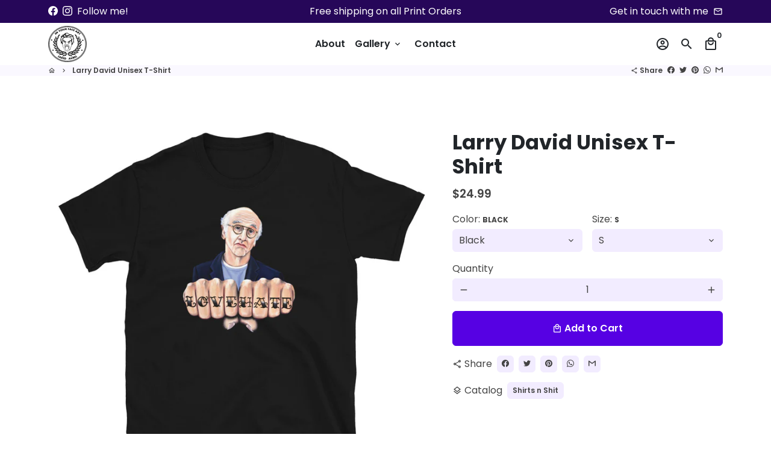

--- FILE ---
content_type: text/html; charset=utf-8
request_url: https://jaredaubel.com/products/larry-david-unisex-t-shirt
body_size: 40936
content:
<!doctype html>
<html lang="en">
  <head>
    <!-- Basic page needs -->
    <meta charset="utf-8">
    <meta http-equiv="X-UA-Compatible" content="IE=edge,chrome=1">
    <meta name="viewport" content="width=device-width,initial-scale=1,maximum-scale=1,shrink-to-fit=no">
    <meta name="theme-color" content="#FFFFFF">
    <meta name="apple-mobile-web-app-capable" content="yes">
    <meta name="mobile-web-app-capable" content="yes">
    <meta name="author" content="Debutify">

    <!-- Preconnect external resources -->
    <link rel="preconnect" href="https://cdn.shopify.com" crossorigin>
    <link rel="preconnect" href="https://fonts.shopifycdn.com" crossorigin>
    <link rel="preconnect" href="https://shop.app" crossorigin>
    <link rel="preconnect" href="https://monorail-edge.shopifysvc.com"><link rel="preconnect" href="https://godog.shopifycloud.com"><link rel="preconnect" href="https://www.google.com">
      <link rel="preconnect" href="https://www.gstatic.com">
      <link rel="preconnect" href="https://www.gstatic.com" crossorigin>
      <link rel="preconnect" href="https://fonts.gstatic.com" crossorigin>
      <link rel="preconnect" href="https://www.recaptcha.net" crossorigin><link rel="preconnect" href="https://debutify.com"><!-- Preload assets -->
    <link rel="preload" href="//jaredaubel.com/cdn/shop/t/2/assets/theme.scss.css?v=87785896338841494821700516663" as="style">
    <link rel="preload" as="font" href="//jaredaubel.com/cdn/fonts/poppins/poppins_n7.56758dcf284489feb014a026f3727f2f20a54626.woff2" type="font/woff2" crossorigin>
    <link rel="preload" as="font" href="//jaredaubel.com/cdn/fonts/poppins/poppins_n6.aa29d4918bc243723d56b59572e18228ed0786f6.woff2" type="font/woff2" crossorigin>
    <link rel="preload" as="font" href="//jaredaubel.com/cdn/fonts/poppins/poppins_n4.0ba78fa5af9b0e1a374041b3ceaadf0a43b41362.woff2" type="font/woff2" crossorigin>
    <link rel="preload" as="font" href="//jaredaubel.com/cdn/shop/t/2/assets/material-icons-outlined.woff2?v=141032514307594503641697661230" type="font/woff2" crossorigin>
    <link rel="preload" href="//jaredaubel.com/cdn/shop/t/2/assets/jquery-2.2.3.min.js?v=40203790232134668251697661264" as="script">
    <link rel="preload" href="//jaredaubel.com/cdn/shop/t/2/assets/theme.min.js?v=153792277705935674001697661264" as="script">
    <link rel="preload" href="//jaredaubel.com/cdn/shop/t/2/assets/lazysizes.min.js?v=46221891067352676611697661230" as="script">
    <link rel="preload" href="//jaredaubel.com/cdn/shop/t/2/assets/dbtfy-addons.min.js?v=115023925463372614721700516663" as="script"><link rel="canonical" href="https://jaredaubel.com/products/larry-david-unisex-t-shirt"><!-- Fav icon --><link sizes="192x192" rel="shortcut icon" type="image/png" id="favicon" href="[data-uri]">

    <!-- Title and description -->
    <title>
      Larry David Unisex T-Shirt &ndash; Jared Aubel Art
    </title><meta name="description" content="You&#39;ve now found the staple t-shirt of your wardrobe. It&#39;s made of 100% ring-spun cotton and is soft and comfy. The double stitching on the neckline and sleeves add more durability to what is sure to be a favorite! • 100% ring-spun cotton • Sport Grey is 90% ring-spun cotton, 10% polyester • Dark Heather is 65% polyest"><!-- Social meta --><!-- /snippets/social-meta-tags.liquid --><meta property="og:site_name" content="Jared Aubel Art">
<meta property="og:url" content="https://jaredaubel.com/products/larry-david-unisex-t-shirt">
<meta property="og:title" content="Larry David Unisex T-Shirt">
<meta property="og:type" content="product">
<meta property="og:description" content="You&#39;ve now found the staple t-shirt of your wardrobe. It&#39;s made of 100% ring-spun cotton and is soft and comfy. The double stitching on the neckline and sleeves add more durability to what is sure to be a favorite! • 100% ring-spun cotton • Sport Grey is 90% ring-spun cotton, 10% polyester • Dark Heather is 65% polyest"><meta property="og:price:amount" content="24.99">
  <meta property="og:price:currency" content="USD"><meta property="og:image" content="http://jaredaubel.com/cdn/shop/files/unisex-basic-softstyle-t-shirt-black-front-6552e804d9660_1200x1200.jpg?v=1699932173"><meta property="og:image" content="http://jaredaubel.com/cdn/shop/files/unisex-basic-softstyle-t-shirt-black-front-6552e804d9660_1200x1200.jpg?v=1699932173"><meta property="og:image" content="http://jaredaubel.com/cdn/shop/files/unisex-basic-softstyle-t-shirt-black-front-6552e804d9660_1200x1200.jpg?v=1699932173">
<meta property="og:image:secure_url" content="https://jaredaubel.com/cdn/shop/files/unisex-basic-softstyle-t-shirt-black-front-6552e804d9660_1200x1200.jpg?v=1699932173"><meta property="og:image:secure_url" content="https://jaredaubel.com/cdn/shop/files/unisex-basic-softstyle-t-shirt-black-front-6552e804d9660_1200x1200.jpg?v=1699932173"><meta property="og:image:secure_url" content="https://jaredaubel.com/cdn/shop/files/unisex-basic-softstyle-t-shirt-black-front-6552e804d9660_1200x1200.jpg?v=1699932173"><meta name="twitter:card" content="summary_large_image">
<meta name="twitter:title" content="Larry David Unisex T-Shirt">
<meta name="twitter:description" content="You&#39;ve now found the staple t-shirt of your wardrobe. It&#39;s made of 100% ring-spun cotton and is soft and comfy. The double stitching on the neckline and sleeves add more durability to what is sure to be a favorite! • 100% ring-spun cotton • Sport Grey is 90% ring-spun cotton, 10% polyester • Dark Heather is 65% polyest">
<!-- CSS  -->
    <link href="//jaredaubel.com/cdn/shop/t/2/assets/theme.scss.css?v=87785896338841494821700516663" rel="stylesheet" type="text/css" media="all" />
<!-- Load fonts independently to prevent rendering blocks -->
    <style>
      @font-face {
  font-family: Poppins;
  font-weight: 700;
  font-style: normal;
  font-display: swap;
  src: url("//jaredaubel.com/cdn/fonts/poppins/poppins_n7.56758dcf284489feb014a026f3727f2f20a54626.woff2") format("woff2"),
       url("//jaredaubel.com/cdn/fonts/poppins/poppins_n7.f34f55d9b3d3205d2cd6f64955ff4b36f0cfd8da.woff") format("woff");
}

      @font-face {
  font-family: Poppins;
  font-weight: 600;
  font-style: normal;
  font-display: swap;
  src: url("//jaredaubel.com/cdn/fonts/poppins/poppins_n6.aa29d4918bc243723d56b59572e18228ed0786f6.woff2") format("woff2"),
       url("//jaredaubel.com/cdn/fonts/poppins/poppins_n6.5f815d845fe073750885d5b7e619ee00e8111208.woff") format("woff");
}

      @font-face {
  font-family: Poppins;
  font-weight: 400;
  font-style: normal;
  font-display: swap;
  src: url("//jaredaubel.com/cdn/fonts/poppins/poppins_n4.0ba78fa5af9b0e1a374041b3ceaadf0a43b41362.woff2") format("woff2"),
       url("//jaredaubel.com/cdn/fonts/poppins/poppins_n4.214741a72ff2596839fc9760ee7a770386cf16ca.woff") format("woff");
}

      @font-face {
  font-family: Poppins;
  font-weight: 700;
  font-style: normal;
  font-display: swap;
  src: url("//jaredaubel.com/cdn/fonts/poppins/poppins_n7.56758dcf284489feb014a026f3727f2f20a54626.woff2") format("woff2"),
       url("//jaredaubel.com/cdn/fonts/poppins/poppins_n7.f34f55d9b3d3205d2cd6f64955ff4b36f0cfd8da.woff") format("woff");
}

      @font-face {
  font-family: Poppins;
  font-weight: 400;
  font-style: italic;
  font-display: swap;
  src: url("//jaredaubel.com/cdn/fonts/poppins/poppins_i4.846ad1e22474f856bd6b81ba4585a60799a9f5d2.woff2") format("woff2"),
       url("//jaredaubel.com/cdn/fonts/poppins/poppins_i4.56b43284e8b52fc64c1fd271f289a39e8477e9ec.woff") format("woff");
}

      @font-face {
  font-family: Poppins;
  font-weight: 700;
  font-style: italic;
  font-display: swap;
  src: url("//jaredaubel.com/cdn/fonts/poppins/poppins_i7.42fd71da11e9d101e1e6c7932199f925f9eea42d.woff2") format("woff2"),
       url("//jaredaubel.com/cdn/fonts/poppins/poppins_i7.ec8499dbd7616004e21155106d13837fff4cf556.woff") format("woff");
}

      @font-face {
  font-family: Poppins;
  font-weight: 900;
  font-style: normal;
  font-display: swap;
  src: url("//jaredaubel.com/cdn/fonts/poppins/poppins_n9.eb6b9ef01b62e777a960bfd02fc9fb4918cd3eab.woff2") format("woff2"),
       url("//jaredaubel.com/cdn/fonts/poppins/poppins_n9.6501a5bd018e348b6d5d6e8c335f9e7d32a80c36.woff") format("woff");
}

      @font-face {
        font-family: Material Icons Outlined;
        font-weight: 400;
        font-style: normal;
        font-display: block;
        src: url(//jaredaubel.com/cdn/shop/t/2/assets/material-icons-outlined.woff2?v=141032514307594503641697661230) format("woff2");
      }
    </style>

    <!-- Google Tag Manager --><!-- Theme strings and settings --><script>
  window.theme = window.theme || {};

  theme.routes = {
    predictive_search_url: "\/search\/suggest",
    cart_url: "\/cart"
  };

  theme.settings = {
    cartType: "drawer",
    enableCartMessage: false,
    saleType: "amount",
    stickyHeader: false,
    heightHeader: 70,
    heightHeaderMobile: 60,
    icon: "material-icons-outlined",
    currencyOriginalPrice: true,
    customCurrency: false,
    facebookPageId: "",
    dbtfyATCAnimationType: "shakeX",
    dbtfyATCAnimationInterval: 10,
    dbtfyShopProtectImage: true,
    dbtfyShopProtectDrag: true,
    dbtfyShopProtectTextProduct: true,
    dbtfyShopProtectTextArticle: true,
    dbtfyShopProtectCollection: true,
    dbtfySkipCart: false,
    isSearchEnabled: true,
    enableHistoryState: true,
    customScript: "",
    dbtfyInactiveTabFirstMessage: "🔥 Don\u0026#39;t forget this...",
    dbtfyInactiveTabSecondMessage: "🔥 Come back!",
    dbtfyInactiveTabDelay: 1,
    faviconImage: "data:image\/x-icon;base64,iVBORw0KGgoAAAANSUhEUgAAABAAAAAQEAYAAABPYyMiAAAABmJLR0T\/\/\/\/\/\/\/8JWPfcAAAACXBIWXMAAABIAAAASABGyWs+AAAAF0lEQVRIx2NgGAWjYBSMglEwCkbBSAcACBAAAeaR9cIAAAAASUVORK5CYII=",
    cartFaviconImage:"",
    dbtfyCartSavings: false,
    dbtfyCookieBoxEUOnly: true,
    dbtfyGiftWrap: false,
    dbtfyDeliveryDateRequired: false,
    dbtfyOrderFeedbackRequired: false
  };

  theme.variables = {
    small: 769,
    postSmall: 769.1,
    animationDuration: 600,
    animationSlow: 1000,
    transitionSpeed: 300,
    addonsLink: "\/\/jaredaubel.com\/cdn\/shop\/t\/2\/assets\/dbtfy-addons.min.js?v=115023925463372614721700516663",
    fastClickPluginLink: "\/\/jaredaubel.com\/cdn\/shop\/t\/2\/assets\/FastClick.js?v=80848051190165111191697661230",
    jQueryUIPluginLink: "\/\/jaredaubel.com\/cdn\/shop\/t\/2\/assets\/jquery-ui.min.js?v=70596825350812787271697661230",
    jQueryUIAutocompletePluginLink: "\/\/jaredaubel.com\/cdn\/shop\/t\/2\/assets\/jquery.ui.autocomplete.scroll.min.js?v=65694924680175604831697661230",
    jQueryExitIntentPluginLink: "\/\/jaredaubel.com\/cdn\/shop\/t\/2\/assets\/jquery.exitintent.min.js?v=141936771459652646111697661230",
    trackingPluginLink: "\/\/www.17track.net\/externalcall.js",
    speedBoosterPluginLink: "\/\/jaredaubel.com\/cdn\/shop\/t\/2\/assets\/instant.page.min.js?v=48382595191374339231697661230",
    ajaxinatePluginLink: "\/\/jaredaubel.com\/cdn\/shop\/t\/2\/assets\/infinite-scroll.min.js?v=117414503875394727771697661231",
    datePickerPluginLink: "\/\/jaredaubel.com\/cdn\/shop\/t\/2\/assets\/flatpickr.min.js?v=102895051017460611671697661230",
    cartCount: 0,
    shopLocales: [{"shop_locale":{"locale":"en","enabled":true,"primary":true,"published":true}}],
    productPlaceholderSvg: "\u003csvg class=\"placeholder-svg\" xmlns=\"http:\/\/www.w3.org\/2000\/svg\" viewBox=\"0 0 525.5 525.5\"\u003e\u003cpath d=\"M375.5 345.2c0-.1 0-.1 0 0 0-.1 0-.1 0 0-1.1-2.9-2.3-5.5-3.4-7.8-1.4-4.7-2.4-13.8-.5-19.8 3.4-10.6 3.6-40.6 1.2-54.5-2.3-14-12.3-29.8-18.5-36.9-5.3-6.2-12.8-14.9-15.4-17.9 8.6-5.6 13.3-13.3 14-23 0-.3 0-.6.1-.8.4-4.1-.6-9.9-3.9-13.5-2.1-2.3-4.8-3.5-8-3.5h-54.9c-.8-7.1-3-13-5.2-17.5-6.8-13.9-12.5-16.5-21.2-16.5h-.7c-8.7 0-14.4 2.5-21.2 16.5-2.2 4.5-4.4 10.4-5.2 17.5h-48.5c-3.2 0-5.9 1.2-8 3.5-3.2 3.6-4.3 9.3-3.9 13.5 0 .2 0 .5.1.8.7 9.8 5.4 17.4 14 23-2.6 3.1-10.1 11.7-15.4 17.9-6.1 7.2-16.1 22.9-18.5 36.9-2.2 13.3-1.2 47.4 1 54.9 1.1 3.8 1.4 14.5-.2 19.4-1.2 2.4-2.3 5-3.4 7.9-4.4 11.6-6.2 26.3-5 32.6 1.8 9.9 16.5 14.4 29.4 14.4h176.8c12.9 0 27.6-4.5 29.4-14.4 1.2-6.5-.5-21.1-5-32.7zm-97.7-178c.3-3.2.8-10.6-.2-18 2.4 4.3 5 10.5 5.9 18h-5.7zm-36.3-17.9c-1 7.4-.5 14.8-.2 18h-5.7c.9-7.5 3.5-13.7 5.9-18zm4.5-6.9c0-.1.1-.2.1-.4 4.4-5.3 8.4-5.8 13.1-5.8h.7c4.7 0 8.7.6 13.1 5.8 0 .1 0 .2.1.4 3.2 8.9 2.2 21.2 1.8 25h-30.7c-.4-3.8-1.3-16.1 1.8-25zm-70.7 42.5c0-.3 0-.6-.1-.9-.3-3.4.5-8.4 3.1-11.3 1-1.1 2.1-1.7 3.4-2.1l-.6.6c-2.8 3.1-3.7 8.1-3.3 11.6 0 .2 0 .5.1.8.3 3.5.9 11.7 10.6 18.8.3.2.8.2 1-.2.2-.3.2-.8-.2-1-9.2-6.7-9.8-14.4-10-17.7 0-.3 0-.6-.1-.8-.3-3.2.5-7.7 3-10.5.8-.8 1.7-1.5 2.6-1.9h155.7c1 .4 1.9 1.1 2.6 1.9 2.5 2.8 3.3 7.3 3 10.5 0 .2 0 .5-.1.8-.3 3.6-1 13.1-13.8 20.1-.3.2-.5.6-.3 1 .1.2.4.4.6.4.1 0 .2 0 .3-.1 13.5-7.5 14.3-17.5 14.6-21.3 0-.3 0-.5.1-.8.4-3.5-.5-8.5-3.3-11.6l-.6-.6c1.3.4 2.5 1.1 3.4 2.1 2.6 2.9 3.5 7.9 3.1 11.3 0 .3 0 .6-.1.9-1.5 20.9-23.6 31.4-65.5 31.4h-43.8c-41.8 0-63.9-10.5-65.4-31.4zm91 89.1h-7c0-1.5 0-3-.1-4.2-.2-12.5-2.2-31.1-2.7-35.1h3.6c.8 0 1.4-.6 1.4-1.4v-14.1h2.4v14.1c0 .8.6 1.4 1.4 1.4h3.7c-.4 3.9-2.4 22.6-2.7 35.1v4.2zm65.3 11.9h-16.8c-.4 0-.7.3-.7.7 0 .4.3.7.7.7h16.8v2.8h-62.2c0-.9-.1-1.9-.1-2.8h33.9c.4 0 .7-.3.7-.7 0-.4-.3-.7-.7-.7h-33.9c-.1-3.2-.1-6.3-.1-9h62.5v9zm-12.5 24.4h-6.3l.2-1.6h5.9l.2 1.6zm-5.8-4.5l1.6-12.3h2l1.6 12.3h-5.2zm-57-19.9h-62.4v-9h62.5c0 2.7 0 5.8-.1 9zm-62.4 1.4h62.4c0 .9-.1 1.8-.1 2.8H194v-2.8zm65.2 0h7.3c0 .9.1 1.8.1 2.8H259c.1-.9.1-1.8.1-2.8zm7.2-1.4h-7.2c.1-3.2.1-6.3.1-9h7c0 2.7 0 5.8.1 9zm-7.7-66.7v6.8h-9v-6.8h9zm-8.9 8.3h9v.7h-9v-.7zm0 2.1h9v2.3h-9v-2.3zm26-1.4h-9v-.7h9v.7zm-9 3.7v-2.3h9v2.3h-9zm9-5.9h-9v-6.8h9v6.8zm-119.3 91.1c-2.1-7.1-3-40.9-.9-53.6 2.2-13.5 11.9-28.6 17.8-35.6 5.6-6.5 13.5-15.7 15.7-18.3 11.4 6.4 28.7 9.6 51.8 9.6h6v14.1c0 .8.6 1.4 1.4 1.4h5.4c.3 3.1 2.4 22.4 2.7 35.1 0 1.2.1 2.6.1 4.2h-63.9c-.8 0-1.4.6-1.4 1.4v16.1c0 .8.6 1.4 1.4 1.4H256c-.8 11.8-2.8 24.7-8 33.3-2.6 4.4-4.9 8.5-6.9 12.2-.4.7-.1 1.6.6 1.9.2.1.4.2.6.2.5 0 1-.3 1.3-.8 1.9-3.7 4.2-7.7 6.8-12.1 5.4-9.1 7.6-22.5 8.4-34.7h7.8c.7 11.2 2.6 23.5 7.1 32.4.2.5.8.8 1.3.8.2 0 .4 0 .6-.2.7-.4 1-1.2.6-1.9-4.3-8.5-6.1-20.3-6.8-31.1H312l-2.4 18.6c-.1.4.1.8.3 1.1.3.3.7.5 1.1.5h9.6c.4 0 .8-.2 1.1-.5.3-.3.4-.7.3-1.1l-2.4-18.6H333c.8 0 1.4-.6 1.4-1.4v-16.1c0-.8-.6-1.4-1.4-1.4h-63.9c0-1.5 0-2.9.1-4.2.2-12.7 2.3-32 2.7-35.1h5.2c.8 0 1.4-.6 1.4-1.4v-14.1h6.2c23.1 0 40.4-3.2 51.8-9.6 2.3 2.6 10.1 11.8 15.7 18.3 5.9 6.9 15.6 22.1 17.8 35.6 2.2 13.4 2 43.2-1.1 53.1-1.2 3.9-1.4 8.7-1 13-1.7-2.8-2.9-4.4-3-4.6-.2-.3-.6-.5-.9-.6h-.5c-.2 0-.4.1-.5.2-.6.5-.8 1.4-.3 2 0 0 .2.3.5.8 1.4 2.1 5.6 8.4 8.9 16.7h-42.9v-43.8c0-.8-.6-1.4-1.4-1.4s-1.4.6-1.4 1.4v44.9c0 .1-.1.2-.1.3 0 .1 0 .2.1.3v9c-1.1 2-3.9 3.7-10.5 3.7h-7.5c-.4 0-.7.3-.7.7 0 .4.3.7.7.7h7.5c5 0 8.5-.9 10.5-2.8-.1 3.1-1.5 6.5-10.5 6.5H210.4c-9 0-10.5-3.4-10.5-6.5 2 1.9 5.5 2.8 10.5 2.8h67.4c.4 0 .7-.3.7-.7 0-.4-.3-.7-.7-.7h-67.4c-6.7 0-9.4-1.7-10.5-3.7v-54.5c0-.8-.6-1.4-1.4-1.4s-1.4.6-1.4 1.4v43.8h-43.6c4.2-10.2 9.4-17.4 9.5-17.5.5-.6.3-1.5-.3-2s-1.5-.3-2 .3c-.1.2-1.4 2-3.2 5 .1-4.9-.4-10.2-1.1-12.8zm221.4 60.2c-1.5 8.3-14.9 12-26.6 12H174.4c-11.8 0-25.1-3.8-26.6-12-1-5.7.6-19.3 4.6-30.2H197v9.8c0 6.4 4.5 9.7 13.4 9.7h105.4c8.9 0 13.4-3.3 13.4-9.7v-9.8h44c4 10.9 5.6 24.5 4.6 30.2z\"\/\u003e\u003cpath d=\"M286.1 359.3c0 .4.3.7.7.7h14.7c.4 0 .7-.3.7-.7 0-.4-.3-.7-.7-.7h-14.7c-.3 0-.7.3-.7.7zm5.3-145.6c13.5-.5 24.7-2.3 33.5-5.3.4-.1.6-.5.4-.9-.1-.4-.5-.6-.9-.4-8.6 3-19.7 4.7-33 5.2-.4 0-.7.3-.7.7 0 .4.3.7.7.7zm-11.3.1c.4 0 .7-.3.7-.7 0-.4-.3-.7-.7-.7H242c-19.9 0-35.3-2.5-45.9-7.4-.4-.2-.8 0-.9.3-.2.4 0 .8.3.9 10.8 5 26.4 7.5 46.5 7.5h38.1zm-7.2 116.9c.4.1.9.1 1.4.1 1.7 0 3.4-.7 4.7-1.9 1.4-1.4 1.9-3.2 1.5-5-.2-.8-.9-1.2-1.7-1.1-.8.2-1.2.9-1.1 1.7.3 1.2-.4 2-.7 2.4-.9.9-2.2 1.3-3.4 1-.8-.2-1.5.3-1.7 1.1s.2 1.5 1 1.7z\"\/\u003e\u003cpath d=\"M275.5 331.6c-.8 0-1.4.6-1.5 1.4 0 .8.6 1.4 1.4 1.5h.3c3.6 0 7-2.8 7.7-6.3.2-.8-.4-1.5-1.1-1.7-.8-.2-1.5.4-1.7 1.1-.4 2.3-2.8 4.2-5.1 4zm5.4 1.6c-.6.5-.6 1.4-.1 2 1.1 1.3 2.5 2.2 4.2 2.8.2.1.3.1.5.1.6 0 1.1-.3 1.3-.9.3-.7-.1-1.6-.8-1.8-1.2-.5-2.2-1.2-3-2.1-.6-.6-1.5-.6-2.1-.1zm-38.2 12.7c.5 0 .9 0 1.4-.1.8-.2 1.3-.9 1.1-1.7-.2-.8-.9-1.3-1.7-1.1-1.2.3-2.5-.1-3.4-1-.4-.4-1-1.2-.8-2.4.2-.8-.3-1.5-1.1-1.7-.8-.2-1.5.3-1.7 1.1-.4 1.8.1 3.7 1.5 5 1.2 1.2 2.9 1.9 4.7 1.9z\"\/\u003e\u003cpath d=\"M241.2 349.6h.3c.8 0 1.4-.7 1.4-1.5s-.7-1.4-1.5-1.4c-2.3.1-4.6-1.7-5.1-4-.2-.8-.9-1.3-1.7-1.1-.8.2-1.3.9-1.1 1.7.7 3.5 4.1 6.3 7.7 6.3zm-9.7 3.6c.2 0 .3 0 .5-.1 1.6-.6 3-1.6 4.2-2.8.5-.6.5-1.5-.1-2s-1.5-.5-2 .1c-.8.9-1.8 1.6-3 2.1-.7.3-1.1 1.1-.8 1.8 0 .6.6.9 1.2.9z\"\/\u003e\u003c\/svg\u003e"
  };

  theme.strings = {
    zoomClose: "Close (Esc)",
    zoomPrev: "Previous (Left arrow key)",
    zoomNext: "Next (Right arrow key)",
    moneyFormat: "${{amount}}",
    moneyWithCurrencyFormat: "${{amount}} USD",
    currencyFormat: "money_format",
    saveFormat: "Save {{ saved_amount }}",
    addressError: "Error looking up that address",
    addressNoResults: "No results for that address",
    addressQueryLimit: "You have exceeded the Google API usage limit. Consider upgrading to a \u003ca href=\"https:\/\/developers.google.com\/maps\/premium\/usage-limits\"\u003ePremium Plan\u003c\/a\u003e.",
    authError: "There was a problem authenticating your Google Maps account.",
    cartCookie: "Enable cookies to use the shopping cart",
    addToCart: "Add to Cart",
    soldOut: "Sold Out",
    unavailable: "Unavailable",
    regularPrice: "Regular price",
    salePrice: "Sale price",
    saveLabel: "Save {{ saved_amount }}",
    quantityLabel: "Quantity",
    closeText: "close (esc)",
    shopCurrency: "USD",
    months: {
      full: {
        1: "January",
        2: "February",
        3: "March",
        4: "April",
        5: "May",
        6: "June",
        7: "July",
        8: "August",
        9: "September",
        10: "October",
        11: "November",
        12: "December"
      },
      short: {
        1: "Jan",
        2: "Feb",
        3: "Mar",
        4: "Apr",
        5: "May",
        6: "Jun",
        7: "Jul",
        8: "Aug",
        9: "Sep",
        10: "Oct",
        11: "Nov",
        12: "Dec"
      }
    },
    weekdays: {
      full: {
        0: "Sunday",
        1: "Monday",
        2: "Tuesday",
        3: "Wednesday",
        4: "Thursday",
        5: "Friday",
        6: "Saturday"
      },
      short: {
        0: "Sun",
        1: "Mon",
        2: "Tue",
        3: "Wed",
        4: "Thu",
        5: "Fri",
        6: "Sat"
      }
    },
    agreeTermsWarningMessage: "You must agree with the terms and conditions of sales to check out.",
    deliveryDateWarningMessage: "Make a selection to continue",shopPrimaryLocale: "en",};

  theme.addons = {"addons": {"dbtfy_addtocart_animation": false,"dbtfy_age_check": false, "dbtfy_agree_to_terms": false,"dbtfy_automatic_geolocation": false,"dbtfy_back_in_stock": false,"dbtfy_back_to_top": false,"dbtfy_cart_favicon": false,"dbtfy_cart_discount": false,"dbtfy_cart_goal": false,"dbtfy_cart_notification": false,"dbtfy_cart_reminder": false,"dbtfy_cart_savings": false,"dbtfy_cart_upsell": false,"dbtfy_collection_addtocart": false,"dbtfy_collection_filters": false,"dbtfy_color_swatches": false,"dbtfy_cookie_box": false,"dbtfy_custom_currencies": false,"dbtfy_customizable_products": false,"dbtfy_delivery_date": false,"dbtfy_delivery_time": false,"dbtfy_discount_saved": false,"dbtfy_facebook_messenger": false,"dbtfy_faq_page": false,"dbtfy_gift_wrap": false,"dbtfy_infinite_scroll": false,"dbtfy_inactive_tab_message": false,"dbtfy_instagram_feed": false,"dbtfy_inventory_quantity": false,"dbtfy_linked_options": false ,"dbtfy_mega_menu": false,"dbtfy_menu_bar": false,"dbtfy_minimum_order": false,"dbtfy_newsletter_popup": false,"dbtfy_order_feedback": false,"dbtfy_order_tracking": false,"dbtfy_page_speed_booster": false,"dbtfy_page_transition": false,"dbtfy_pricing_table": false,"dbtfy_product_bullet_points": false,"dbtfy_product_image_crop": false,"dbtfy_product_swatches": false,"dbtfy_product_tabs": false,"dbtfy_quantity_breaks": false,"dbtfy_quick_compare": false,"dbtfy_quick_view": false,"dbtfy_recently_viewed": false,"dbtfy_remove_debutify_branding": false,"dbtfy_shop_protect": false,"dbtfy_show_second_image_on_hover": false,"dbtfy_skip_cart": false,"dbtfy_size_chart": false,"dbtfy_smart_search": true,"dbtfy_social_discount": false,"dbtfy_sticky_addtocart": false,"dbtfy_sticky_header": false,"dbtfy_synced_variant_image": false,"dbtfy_trust_badge": false,"dbtfy_upsell_bundles": false,"dbtfy_upsell_popup": false,"dbtfy_wish_list": false}}



  window.lazySizesConfig = window.lazySizesConfig || {};
  window.lazySizesConfig.customMedia = {
    "--small": `(max-width: ${theme.variables.small}px)`
  };
</script>
<!-- JS --><script>
  document.addEventListener("dbtfy:loaded",(d=>{window.enabledAddons=d.detail.enabledAddons,window.pAmount=d.detail.premiumAddons||100,window.sAmount=d.detail.standardAddons||100,window.plan=d.detail.plan}));
</script><script src="//jaredaubel.com/cdn/shop/t/2/assets/jquery-2.2.3.min.js?v=40203790232134668251697661264" type="text/javascript"></script>

    <script src="//jaredaubel.com/cdn/shop/t/2/assets/theme.min.js?v=153792277705935674001697661264" defer="defer"></script>

    <script src="//jaredaubel.com/cdn/shop/t/2/assets/lazysizes.min.js?v=46221891067352676611697661230" async="async"></script><!-- Header hook for plugins -->
    <script>window.performance && window.performance.mark && window.performance.mark('shopify.content_for_header.start');</script><meta name="google-site-verification" content="o6RDjs5s9wU5Hg05_zk34UxbhOg3eDY56KZ_bNwPqlQ">
<meta id="shopify-digital-wallet" name="shopify-digital-wallet" content="/55046373472/digital_wallets/dialog">
<meta name="shopify-checkout-api-token" content="3ccf264b20279c8b1586fe924e4b6c17">
<meta id="in-context-paypal-metadata" data-shop-id="55046373472" data-venmo-supported="false" data-environment="production" data-locale="en_US" data-paypal-v4="true" data-currency="USD">
<link rel="alternate" type="application/json+oembed" href="https://jaredaubel.com/products/larry-david-unisex-t-shirt.oembed">
<script async="async" src="/checkouts/internal/preloads.js?locale=en-US"></script>
<link rel="preconnect" href="https://shop.app" crossorigin="anonymous">
<script async="async" src="https://shop.app/checkouts/internal/preloads.js?locale=en-US&shop_id=55046373472" crossorigin="anonymous"></script>
<script id="apple-pay-shop-capabilities" type="application/json">{"shopId":55046373472,"countryCode":"US","currencyCode":"USD","merchantCapabilities":["supports3DS"],"merchantId":"gid:\/\/shopify\/Shop\/55046373472","merchantName":"Jared Aubel Art","requiredBillingContactFields":["postalAddress","email"],"requiredShippingContactFields":["postalAddress","email"],"shippingType":"shipping","supportedNetworks":["visa","masterCard","amex","discover","elo","jcb"],"total":{"type":"pending","label":"Jared Aubel Art","amount":"1.00"},"shopifyPaymentsEnabled":true,"supportsSubscriptions":true}</script>
<script id="shopify-features" type="application/json">{"accessToken":"3ccf264b20279c8b1586fe924e4b6c17","betas":["rich-media-storefront-analytics"],"domain":"jaredaubel.com","predictiveSearch":true,"shopId":55046373472,"locale":"en"}</script>
<script>var Shopify = Shopify || {};
Shopify.shop = "00a12d-3.myshopify.com";
Shopify.locale = "en";
Shopify.currency = {"active":"USD","rate":"1.0"};
Shopify.country = "US";
Shopify.theme = {"name":"00a12d-3.myshopify.com debutify-theme-5.0.2","id":121457967200,"schema_name":"Debutify","schema_version":"5.0.2","theme_store_id":null,"role":"main"};
Shopify.theme.handle = "null";
Shopify.theme.style = {"id":null,"handle":null};
Shopify.cdnHost = "jaredaubel.com/cdn";
Shopify.routes = Shopify.routes || {};
Shopify.routes.root = "/";</script>
<script type="module">!function(o){(o.Shopify=o.Shopify||{}).modules=!0}(window);</script>
<script>!function(o){function n(){var o=[];function n(){o.push(Array.prototype.slice.apply(arguments))}return n.q=o,n}var t=o.Shopify=o.Shopify||{};t.loadFeatures=n(),t.autoloadFeatures=n()}(window);</script>
<script>
  window.ShopifyPay = window.ShopifyPay || {};
  window.ShopifyPay.apiHost = "shop.app\/pay";
  window.ShopifyPay.redirectState = null;
</script>
<script id="shop-js-analytics" type="application/json">{"pageType":"product"}</script>
<script defer="defer" async type="module" src="//jaredaubel.com/cdn/shopifycloud/shop-js/modules/v2/client.init-shop-cart-sync_BN7fPSNr.en.esm.js"></script>
<script defer="defer" async type="module" src="//jaredaubel.com/cdn/shopifycloud/shop-js/modules/v2/chunk.common_Cbph3Kss.esm.js"></script>
<script defer="defer" async type="module" src="//jaredaubel.com/cdn/shopifycloud/shop-js/modules/v2/chunk.modal_DKumMAJ1.esm.js"></script>
<script type="module">
  await import("//jaredaubel.com/cdn/shopifycloud/shop-js/modules/v2/client.init-shop-cart-sync_BN7fPSNr.en.esm.js");
await import("//jaredaubel.com/cdn/shopifycloud/shop-js/modules/v2/chunk.common_Cbph3Kss.esm.js");
await import("//jaredaubel.com/cdn/shopifycloud/shop-js/modules/v2/chunk.modal_DKumMAJ1.esm.js");

  window.Shopify.SignInWithShop?.initShopCartSync?.({"fedCMEnabled":true,"windoidEnabled":true});

</script>
<script>
  window.Shopify = window.Shopify || {};
  if (!window.Shopify.featureAssets) window.Shopify.featureAssets = {};
  window.Shopify.featureAssets['shop-js'] = {"shop-cart-sync":["modules/v2/client.shop-cart-sync_CJVUk8Jm.en.esm.js","modules/v2/chunk.common_Cbph3Kss.esm.js","modules/v2/chunk.modal_DKumMAJ1.esm.js"],"init-fed-cm":["modules/v2/client.init-fed-cm_7Fvt41F4.en.esm.js","modules/v2/chunk.common_Cbph3Kss.esm.js","modules/v2/chunk.modal_DKumMAJ1.esm.js"],"init-shop-email-lookup-coordinator":["modules/v2/client.init-shop-email-lookup-coordinator_Cc088_bR.en.esm.js","modules/v2/chunk.common_Cbph3Kss.esm.js","modules/v2/chunk.modal_DKumMAJ1.esm.js"],"init-windoid":["modules/v2/client.init-windoid_hPopwJRj.en.esm.js","modules/v2/chunk.common_Cbph3Kss.esm.js","modules/v2/chunk.modal_DKumMAJ1.esm.js"],"shop-button":["modules/v2/client.shop-button_B0jaPSNF.en.esm.js","modules/v2/chunk.common_Cbph3Kss.esm.js","modules/v2/chunk.modal_DKumMAJ1.esm.js"],"shop-cash-offers":["modules/v2/client.shop-cash-offers_DPIskqss.en.esm.js","modules/v2/chunk.common_Cbph3Kss.esm.js","modules/v2/chunk.modal_DKumMAJ1.esm.js"],"shop-toast-manager":["modules/v2/client.shop-toast-manager_CK7RT69O.en.esm.js","modules/v2/chunk.common_Cbph3Kss.esm.js","modules/v2/chunk.modal_DKumMAJ1.esm.js"],"init-shop-cart-sync":["modules/v2/client.init-shop-cart-sync_BN7fPSNr.en.esm.js","modules/v2/chunk.common_Cbph3Kss.esm.js","modules/v2/chunk.modal_DKumMAJ1.esm.js"],"init-customer-accounts-sign-up":["modules/v2/client.init-customer-accounts-sign-up_CfPf4CXf.en.esm.js","modules/v2/client.shop-login-button_DeIztwXF.en.esm.js","modules/v2/chunk.common_Cbph3Kss.esm.js","modules/v2/chunk.modal_DKumMAJ1.esm.js"],"pay-button":["modules/v2/client.pay-button_CgIwFSYN.en.esm.js","modules/v2/chunk.common_Cbph3Kss.esm.js","modules/v2/chunk.modal_DKumMAJ1.esm.js"],"init-customer-accounts":["modules/v2/client.init-customer-accounts_DQ3x16JI.en.esm.js","modules/v2/client.shop-login-button_DeIztwXF.en.esm.js","modules/v2/chunk.common_Cbph3Kss.esm.js","modules/v2/chunk.modal_DKumMAJ1.esm.js"],"avatar":["modules/v2/client.avatar_BTnouDA3.en.esm.js"],"init-shop-for-new-customer-accounts":["modules/v2/client.init-shop-for-new-customer-accounts_CsZy_esa.en.esm.js","modules/v2/client.shop-login-button_DeIztwXF.en.esm.js","modules/v2/chunk.common_Cbph3Kss.esm.js","modules/v2/chunk.modal_DKumMAJ1.esm.js"],"shop-follow-button":["modules/v2/client.shop-follow-button_BRMJjgGd.en.esm.js","modules/v2/chunk.common_Cbph3Kss.esm.js","modules/v2/chunk.modal_DKumMAJ1.esm.js"],"checkout-modal":["modules/v2/client.checkout-modal_B9Drz_yf.en.esm.js","modules/v2/chunk.common_Cbph3Kss.esm.js","modules/v2/chunk.modal_DKumMAJ1.esm.js"],"shop-login-button":["modules/v2/client.shop-login-button_DeIztwXF.en.esm.js","modules/v2/chunk.common_Cbph3Kss.esm.js","modules/v2/chunk.modal_DKumMAJ1.esm.js"],"lead-capture":["modules/v2/client.lead-capture_DXYzFM3R.en.esm.js","modules/v2/chunk.common_Cbph3Kss.esm.js","modules/v2/chunk.modal_DKumMAJ1.esm.js"],"shop-login":["modules/v2/client.shop-login_CA5pJqmO.en.esm.js","modules/v2/chunk.common_Cbph3Kss.esm.js","modules/v2/chunk.modal_DKumMAJ1.esm.js"],"payment-terms":["modules/v2/client.payment-terms_BxzfvcZJ.en.esm.js","modules/v2/chunk.common_Cbph3Kss.esm.js","modules/v2/chunk.modal_DKumMAJ1.esm.js"]};
</script>
<script>(function() {
  var isLoaded = false;
  function asyncLoad() {
    if (isLoaded) return;
    isLoaded = true;
    var urls = ["\/\/cdn.shopify.com\/proxy\/cf586e74f0ce73d1d4213e2b090199abd3ed819a06af0c966ec4a2007ae34591\/static.cdn.printful.com\/static\/js\/external\/shopify-product-customizer.js?v=0.28\u0026shop=00a12d-3.myshopify.com\u0026sp-cache-control=cHVibGljLCBtYXgtYWdlPTkwMA","\/\/cdn.shopify.com\/proxy\/145c803dc08dbee22b97fb932709d718e3519b6951435ed5969f8db7bd5479a3\/d1639lhkj5l89m.cloudfront.net\/js\/storefront\/uppromote.js?shop=00a12d-3.myshopify.com\u0026sp-cache-control=cHVibGljLCBtYXgtYWdlPTkwMA"];
    for (var i = 0; i < urls.length; i++) {
      var s = document.createElement('script');
      s.type = 'text/javascript';
      s.async = true;
      s.src = urls[i];
      var x = document.getElementsByTagName('script')[0];
      x.parentNode.insertBefore(s, x);
    }
  };
  if(window.attachEvent) {
    window.attachEvent('onload', asyncLoad);
  } else {
    window.addEventListener('load', asyncLoad, false);
  }
})();</script>
<script id="__st">var __st={"a":55046373472,"offset":-25200,"reqid":"db65fd56-1727-4031-b889-ddbdd246e57c-1769912564","pageurl":"jaredaubel.com\/products\/larry-david-unisex-t-shirt","u":"19c6481243fb","p":"product","rtyp":"product","rid":6724639817824};</script>
<script>window.ShopifyPaypalV4VisibilityTracking = true;</script>
<script id="captcha-bootstrap">!function(){'use strict';const t='contact',e='account',n='new_comment',o=[[t,t],['blogs',n],['comments',n],[t,'customer']],c=[[e,'customer_login'],[e,'guest_login'],[e,'recover_customer_password'],[e,'create_customer']],r=t=>t.map((([t,e])=>`form[action*='/${t}']:not([data-nocaptcha='true']) input[name='form_type'][value='${e}']`)).join(','),a=t=>()=>t?[...document.querySelectorAll(t)].map((t=>t.form)):[];function s(){const t=[...o],e=r(t);return a(e)}const i='password',u='form_key',d=['recaptcha-v3-token','g-recaptcha-response','h-captcha-response',i],f=()=>{try{return window.sessionStorage}catch{return}},m='__shopify_v',_=t=>t.elements[u];function p(t,e,n=!1){try{const o=window.sessionStorage,c=JSON.parse(o.getItem(e)),{data:r}=function(t){const{data:e,action:n}=t;return t[m]||n?{data:e,action:n}:{data:t,action:n}}(c);for(const[e,n]of Object.entries(r))t.elements[e]&&(t.elements[e].value=n);n&&o.removeItem(e)}catch(o){console.error('form repopulation failed',{error:o})}}const l='form_type',E='cptcha';function T(t){t.dataset[E]=!0}const w=window,h=w.document,L='Shopify',v='ce_forms',y='captcha';let A=!1;((t,e)=>{const n=(g='f06e6c50-85a8-45c8-87d0-21a2b65856fe',I='https://cdn.shopify.com/shopifycloud/storefront-forms-hcaptcha/ce_storefront_forms_captcha_hcaptcha.v1.5.2.iife.js',D={infoText:'Protected by hCaptcha',privacyText:'Privacy',termsText:'Terms'},(t,e,n)=>{const o=w[L][v],c=o.bindForm;if(c)return c(t,g,e,D).then(n);var r;o.q.push([[t,g,e,D],n]),r=I,A||(h.body.append(Object.assign(h.createElement('script'),{id:'captcha-provider',async:!0,src:r})),A=!0)});var g,I,D;w[L]=w[L]||{},w[L][v]=w[L][v]||{},w[L][v].q=[],w[L][y]=w[L][y]||{},w[L][y].protect=function(t,e){n(t,void 0,e),T(t)},Object.freeze(w[L][y]),function(t,e,n,w,h,L){const[v,y,A,g]=function(t,e,n){const i=e?o:[],u=t?c:[],d=[...i,...u],f=r(d),m=r(i),_=r(d.filter((([t,e])=>n.includes(e))));return[a(f),a(m),a(_),s()]}(w,h,L),I=t=>{const e=t.target;return e instanceof HTMLFormElement?e:e&&e.form},D=t=>v().includes(t);t.addEventListener('submit',(t=>{const e=I(t);if(!e)return;const n=D(e)&&!e.dataset.hcaptchaBound&&!e.dataset.recaptchaBound,o=_(e),c=g().includes(e)&&(!o||!o.value);(n||c)&&t.preventDefault(),c&&!n&&(function(t){try{if(!f())return;!function(t){const e=f();if(!e)return;const n=_(t);if(!n)return;const o=n.value;o&&e.removeItem(o)}(t);const e=Array.from(Array(32),(()=>Math.random().toString(36)[2])).join('');!function(t,e){_(t)||t.append(Object.assign(document.createElement('input'),{type:'hidden',name:u})),t.elements[u].value=e}(t,e),function(t,e){const n=f();if(!n)return;const o=[...t.querySelectorAll(`input[type='${i}']`)].map((({name:t})=>t)),c=[...d,...o],r={};for(const[a,s]of new FormData(t).entries())c.includes(a)||(r[a]=s);n.setItem(e,JSON.stringify({[m]:1,action:t.action,data:r}))}(t,e)}catch(e){console.error('failed to persist form',e)}}(e),e.submit())}));const S=(t,e)=>{t&&!t.dataset[E]&&(n(t,e.some((e=>e===t))),T(t))};for(const o of['focusin','change'])t.addEventListener(o,(t=>{const e=I(t);D(e)&&S(e,y())}));const B=e.get('form_key'),M=e.get(l),P=B&&M;t.addEventListener('DOMContentLoaded',(()=>{const t=y();if(P)for(const e of t)e.elements[l].value===M&&p(e,B);[...new Set([...A(),...v().filter((t=>'true'===t.dataset.shopifyCaptcha))])].forEach((e=>S(e,t)))}))}(h,new URLSearchParams(w.location.search),n,t,e,['guest_login'])})(!0,!0)}();</script>
<script integrity="sha256-4kQ18oKyAcykRKYeNunJcIwy7WH5gtpwJnB7kiuLZ1E=" data-source-attribution="shopify.loadfeatures" defer="defer" src="//jaredaubel.com/cdn/shopifycloud/storefront/assets/storefront/load_feature-a0a9edcb.js" crossorigin="anonymous"></script>
<script crossorigin="anonymous" defer="defer" src="//jaredaubel.com/cdn/shopifycloud/storefront/assets/shopify_pay/storefront-65b4c6d7.js?v=20250812"></script>
<script data-source-attribution="shopify.dynamic_checkout.dynamic.init">var Shopify=Shopify||{};Shopify.PaymentButton=Shopify.PaymentButton||{isStorefrontPortableWallets:!0,init:function(){window.Shopify.PaymentButton.init=function(){};var t=document.createElement("script");t.src="https://jaredaubel.com/cdn/shopifycloud/portable-wallets/latest/portable-wallets.en.js",t.type="module",document.head.appendChild(t)}};
</script>
<script data-source-attribution="shopify.dynamic_checkout.buyer_consent">
  function portableWalletsHideBuyerConsent(e){var t=document.getElementById("shopify-buyer-consent"),n=document.getElementById("shopify-subscription-policy-button");t&&n&&(t.classList.add("hidden"),t.setAttribute("aria-hidden","true"),n.removeEventListener("click",e))}function portableWalletsShowBuyerConsent(e){var t=document.getElementById("shopify-buyer-consent"),n=document.getElementById("shopify-subscription-policy-button");t&&n&&(t.classList.remove("hidden"),t.removeAttribute("aria-hidden"),n.addEventListener("click",e))}window.Shopify?.PaymentButton&&(window.Shopify.PaymentButton.hideBuyerConsent=portableWalletsHideBuyerConsent,window.Shopify.PaymentButton.showBuyerConsent=portableWalletsShowBuyerConsent);
</script>
<script data-source-attribution="shopify.dynamic_checkout.cart.bootstrap">document.addEventListener("DOMContentLoaded",(function(){function t(){return document.querySelector("shopify-accelerated-checkout-cart, shopify-accelerated-checkout")}if(t())Shopify.PaymentButton.init();else{new MutationObserver((function(e,n){t()&&(Shopify.PaymentButton.init(),n.disconnect())})).observe(document.body,{childList:!0,subtree:!0})}}));
</script>
<link id="shopify-accelerated-checkout-styles" rel="stylesheet" media="screen" href="https://jaredaubel.com/cdn/shopifycloud/portable-wallets/latest/accelerated-checkout-backwards-compat.css" crossorigin="anonymous">
<style id="shopify-accelerated-checkout-cart">
        #shopify-buyer-consent {
  margin-top: 1em;
  display: inline-block;
  width: 100%;
}

#shopify-buyer-consent.hidden {
  display: none;
}

#shopify-subscription-policy-button {
  background: none;
  border: none;
  padding: 0;
  text-decoration: underline;
  font-size: inherit;
  cursor: pointer;
}

#shopify-subscription-policy-button::before {
  box-shadow: none;
}

      </style>

<script>window.performance && window.performance.mark && window.performance.mark('shopify.content_for_header.end');</script>

    


    <link href="//jaredaubel.com/cdn/shop/t/2/assets/fancybox.min.css?v=178684395451874162921697661230" rel="stylesheet" type="text/css" media="all" />
  <script defer src='https://cdn.debutify.com/scripts/production/MDBhMTJkLTMubXlzaG9waWZ5LmNvbQ==/debutify_script_tags.js'></script><!-- BEGIN app block: shopify://apps/uppromote-affiliate/blocks/message-bar/64c32457-930d-4cb9-9641-e24c0d9cf1f4 -->

<style>
    body {
        transition: padding-top .2s;
    }
    .scaaf-message-bar {
        --primary-text-color: ;
        --secondary-text-color: ;
        --primary-bg-color: ;
        --secondary-bg-color: ;
        --primary-text-size: px;
        --secondary-text-size: px;
        text-align: center;
        display: block;
        width: 100%;
        padding: 10px;
        animation-duration: .5s;
        animation-name: fadeIn;
        position: absolute;
        top: 0;
        left: 0;
        width: 100%;
        z-index: 10;
    }

    .scaaf-message-bar-content {
        margin: 0;
        padding: 0;
    }

    .scaaf-message-bar[data-layout=referring] {
        background-color: var(--primary-bg-color);
        color: var(--primary-text-color);
        font-size: var(--primary-text-size);
    }

    .scaaf-message-bar[data-layout=direct] {
        background-color: var(--secondary-bg-color);
        color: var(--secondary-text-color);
        font-size: var(--secondary-text-size);
    }

</style>

<script type="text/javascript">
    (function() {
        let container, contentContainer
        const settingTag = document.querySelector('script#uppromote-message-bar-setting')

        if (!settingTag || !settingTag.textContent) {
            return
        }

        const setting = JSON.parse(settingTag.textContent)
        if (!setting.referral_enable) {
            return
        }

        const getCookie = (cName) => {
            let name = cName + '='
            let decodedCookie = decodeURIComponent(document.cookie)
            let ca = decodedCookie.split(';')
            for (let i = 0; i < ca.length; i++) {
                let c = ca[i]
                while (c.charAt(0) === ' ') {
                    c = c.substring(1)
                }
                if (c.indexOf(name) === 0) {
                    return c.substring(name.length, c.length)
                }
            }

            return null
        }

        function renderContainer() {
            container = document.createElement('div')
            container.classList.add('scaaf-message-bar')
            contentContainer = document.createElement('p')
            contentContainer.classList.add('scaaf-message-bar-content')
            container.append(contentContainer)
        }

        function calculateLayout() {
            const height = container.scrollHeight

            function onMouseMove() {
                document.body.style.paddingTop = `${height}px`
                document.body.removeEventListener('mousemove', onMouseMove)
                document.body.removeEventListener('touchstart', onMouseMove)
            }

            document.body.addEventListener('mousemove', onMouseMove)
            document.body.addEventListener('touchstart', onMouseMove)
        }

        renderContainer()

        function fillDirectContent() {
            if (!setting.not_referral_enable) {
                return
            }
            container.dataset.layout = 'direct'
            contentContainer.textContent = setting.not_referral_content
            document.body.prepend(container)
            calculateLayout()
        }

        function prepareForReferring() {
            contentContainer.textContent = 'Loading'
            contentContainer.style.visibility = 'hidden'
            document.body.prepend(container)
            calculateLayout()
        }

        function fillReferringContent(aff) {
            container.dataset.layout = 'referring'
            contentContainer.textContent = setting.referral_content
                .replaceAll('{affiliate_name}', aff.name)
                .replaceAll('{company}', aff.company)
                .replaceAll('{affiliate_firstname}', aff.first_name)
                .replaceAll('{personal_detail}', aff.personal_detail)
            contentContainer.style.visibility = 'visible'
        }

        function safeJsonParse (str) {
            if (!str) return null;
            try {
                return JSON.parse(str);
            } catch {
                return null;
            }
        }

        function renderFromCookie(affiliateID) {
            if (!affiliateID) {
                fillDirectContent()
                return
            }

            prepareForReferring()

            let info
            const raw = getCookie('_up_a_info')

            try {
                if (raw) {
                    info = safeJsonParse(raw)
                }
            } catch {
                console.warn('Affiliate info (_up_a_info) is invalid JSON', raw)
                fillDirectContent()
                return
            }

            if (!info) {
                fillDirectContent()
                return
            }

            const aff = {
                company: info.company || '',
                name: (info.first_name || '') + ' ' + (info.last_name || ''),
                first_name: info.first_name || '',
                personal_detail: getCookie('scaaf_pd') || ''
            }

            fillReferringContent(aff)
        }

        function paintMessageBar() {
            if (!document.body) {
                return requestAnimationFrame(paintMessageBar)
            }

            const urlParams = new URLSearchParams(window.location.search)
            const scaRef = urlParams.get("sca_ref")
            const urlAffiliateID = scaRef ? scaRef.split('.')[0] + '' : null
            const cookieAffiliateID = getCookie('up_uppromote_aid')
            const isReferralLink = !!scaRef

            if (!isReferralLink) {
                if (cookieAffiliateID) {
                    renderFromCookie(cookieAffiliateID)
                    return
                }
                fillDirectContent()
                return
            }

            if (cookieAffiliateID === urlAffiliateID) {
                renderFromCookie(cookieAffiliateID)
                return
            }

            const lastClick = Number(getCookie('up_uppromote_lc') || 0)
            const diffMinuteFromNow = (Date.now() - lastClick) / (60 * 1000)
            if (diffMinuteFromNow <= 1) {
                renderFromCookie(cookieAffiliateID)
                return
            }

            let waited = 0
            const MAX_WAIT = 5000
            const INTERVAL = 300

            const timer = setInterval(() => {
                const newCookieID = getCookie('up_uppromote_aid')
                const isStillThatAffiliate = newCookieID === urlAffiliateID
                const isReceived = localStorage.getItem('up_uppromote_received') === '1'
                let isLoadedAffiliateInfoDone = !!safeJsonParse(getCookie('_up_a_info'))

                if (isReceived && isStillThatAffiliate && isLoadedAffiliateInfoDone) {
                    clearInterval(timer)
                    renderFromCookie(newCookieID)
                    return
                }

                waited += INTERVAL
                if (waited >= MAX_WAIT) {
                    clearInterval(timer)
                    fillDirectContent()
                }
            }, INTERVAL)
        }

        requestAnimationFrame(paintMessageBar)
    })()
</script>


<!-- END app block --><!-- BEGIN app block: shopify://apps/uppromote-affiliate/blocks/customer-referral/64c32457-930d-4cb9-9641-e24c0d9cf1f4 --><link rel="preload" href="https://cdn.shopify.com/extensions/019be912-7856-7c1f-9705-c70a8c8d7a8b/app-109/assets/customer-referral.css" as="style" onload="this.onload=null;this.rel='stylesheet'">
<script>
  document.addEventListener("DOMContentLoaded", function () {
    const params = new URLSearchParams(window.location.search);
    if (params.has('sca_ref') || params.has('sca_crp')) {
      document.body.setAttribute('is-affiliate-link', '');
    }
  });
</script>


<!-- END app block --><!-- BEGIN app block: shopify://apps/uppromote-affiliate/blocks/core-script/64c32457-930d-4cb9-9641-e24c0d9cf1f4 --><!-- BEGIN app snippet: core-metafields-setting --><!--suppress ES6ConvertVarToLetConst -->
<script type="application/json" id="core-uppromote-settings">{"app_env":{"env":"production"}}</script>
<script type="application/json" id="core-uppromote-cart">{"note":null,"attributes":{},"original_total_price":0,"total_price":0,"total_discount":0,"total_weight":0.0,"item_count":0,"items":[],"requires_shipping":false,"currency":"USD","items_subtotal_price":0,"cart_level_discount_applications":[],"checkout_charge_amount":0}</script>
<script id="core-uppromote-quick-store-tracking-vars">
    function getDocumentContext(){const{href:a,hash:b,host:c,hostname:d,origin:e,pathname:f,port:g,protocol:h,search:i}=window.location,j=document.referrer,k=document.characterSet,l=document.title;return{location:{href:a,hash:b,host:c,hostname:d,origin:e,pathname:f,port:g,protocol:h,search:i},referrer:j||document.location.href,characterSet:k,title:l}}function getNavigatorContext(){const{language:a,cookieEnabled:b,languages:c,userAgent:d}=navigator;return{language:a,cookieEnabled:b,languages:c,userAgent:d}}function getWindowContext(){const{innerHeight:a,innerWidth:b,outerHeight:c,outerWidth:d,origin:e,screen:{height:j,width:k},screenX:f,screenY:g,scrollX:h,scrollY:i}=window;return{innerHeight:a,innerWidth:b,outerHeight:c,outerWidth:d,origin:e,screen:{screenHeight:j,screenWidth:k},screenX:f,screenY:g,scrollX:h,scrollY:i,location:getDocumentContext().location}}function getContext(){return{document:getDocumentContext(),navigator:getNavigatorContext(),window:getWindowContext()}}
    if (window.location.href.includes('?sca_ref=')) {
        localStorage.setItem('__up_lastViewedPageContext', JSON.stringify({
            context: getContext(),
            timestamp: new Date().toISOString(),
        }))
    }
</script>

<script id="core-uppromote-setting-booster">
    var UpPromoteCoreSettings = JSON.parse(document.getElementById('core-uppromote-settings').textContent)
    UpPromoteCoreSettings.currentCart = JSON.parse(document.getElementById('core-uppromote-cart')?.textContent || '{}')
    const idToClean = ['core-uppromote-settings', 'core-uppromote-cart', 'core-uppromote-setting-booster', 'core-uppromote-quick-store-tracking-vars']
    idToClean.forEach(id => {
        document.getElementById(id)?.remove()
    })
</script>
<!-- END app snippet -->


<!-- END app block --><script src="https://cdn.shopify.com/extensions/019be912-7856-7c1f-9705-c70a8c8d7a8b/app-109/assets/customer-referral.js" type="text/javascript" defer="defer"></script>
<script src="https://cdn.shopify.com/extensions/019be912-7856-7c1f-9705-c70a8c8d7a8b/app-109/assets/core.min.js" type="text/javascript" defer="defer"></script>
<link href="https://monorail-edge.shopifysvc.com" rel="dns-prefetch">
<script>(function(){if ("sendBeacon" in navigator && "performance" in window) {try {var session_token_from_headers = performance.getEntriesByType('navigation')[0].serverTiming.find(x => x.name == '_s').description;} catch {var session_token_from_headers = undefined;}var session_cookie_matches = document.cookie.match(/_shopify_s=([^;]*)/);var session_token_from_cookie = session_cookie_matches && session_cookie_matches.length === 2 ? session_cookie_matches[1] : "";var session_token = session_token_from_headers || session_token_from_cookie || "";function handle_abandonment_event(e) {var entries = performance.getEntries().filter(function(entry) {return /monorail-edge.shopifysvc.com/.test(entry.name);});if (!window.abandonment_tracked && entries.length === 0) {window.abandonment_tracked = true;var currentMs = Date.now();var navigation_start = performance.timing.navigationStart;var payload = {shop_id: 55046373472,url: window.location.href,navigation_start,duration: currentMs - navigation_start,session_token,page_type: "product"};window.navigator.sendBeacon("https://monorail-edge.shopifysvc.com/v1/produce", JSON.stringify({schema_id: "online_store_buyer_site_abandonment/1.1",payload: payload,metadata: {event_created_at_ms: currentMs,event_sent_at_ms: currentMs}}));}}window.addEventListener('pagehide', handle_abandonment_event);}}());</script>
<script id="web-pixels-manager-setup">(function e(e,d,r,n,o){if(void 0===o&&(o={}),!Boolean(null===(a=null===(i=window.Shopify)||void 0===i?void 0:i.analytics)||void 0===a?void 0:a.replayQueue)){var i,a;window.Shopify=window.Shopify||{};var t=window.Shopify;t.analytics=t.analytics||{};var s=t.analytics;s.replayQueue=[],s.publish=function(e,d,r){return s.replayQueue.push([e,d,r]),!0};try{self.performance.mark("wpm:start")}catch(e){}var l=function(){var e={modern:/Edge?\/(1{2}[4-9]|1[2-9]\d|[2-9]\d{2}|\d{4,})\.\d+(\.\d+|)|Firefox\/(1{2}[4-9]|1[2-9]\d|[2-9]\d{2}|\d{4,})\.\d+(\.\d+|)|Chrom(ium|e)\/(9{2}|\d{3,})\.\d+(\.\d+|)|(Maci|X1{2}).+ Version\/(15\.\d+|(1[6-9]|[2-9]\d|\d{3,})\.\d+)([,.]\d+|)( \(\w+\)|)( Mobile\/\w+|) Safari\/|Chrome.+OPR\/(9{2}|\d{3,})\.\d+\.\d+|(CPU[ +]OS|iPhone[ +]OS|CPU[ +]iPhone|CPU IPhone OS|CPU iPad OS)[ +]+(15[._]\d+|(1[6-9]|[2-9]\d|\d{3,})[._]\d+)([._]\d+|)|Android:?[ /-](13[3-9]|1[4-9]\d|[2-9]\d{2}|\d{4,})(\.\d+|)(\.\d+|)|Android.+Firefox\/(13[5-9]|1[4-9]\d|[2-9]\d{2}|\d{4,})\.\d+(\.\d+|)|Android.+Chrom(ium|e)\/(13[3-9]|1[4-9]\d|[2-9]\d{2}|\d{4,})\.\d+(\.\d+|)|SamsungBrowser\/([2-9]\d|\d{3,})\.\d+/,legacy:/Edge?\/(1[6-9]|[2-9]\d|\d{3,})\.\d+(\.\d+|)|Firefox\/(5[4-9]|[6-9]\d|\d{3,})\.\d+(\.\d+|)|Chrom(ium|e)\/(5[1-9]|[6-9]\d|\d{3,})\.\d+(\.\d+|)([\d.]+$|.*Safari\/(?![\d.]+ Edge\/[\d.]+$))|(Maci|X1{2}).+ Version\/(10\.\d+|(1[1-9]|[2-9]\d|\d{3,})\.\d+)([,.]\d+|)( \(\w+\)|)( Mobile\/\w+|) Safari\/|Chrome.+OPR\/(3[89]|[4-9]\d|\d{3,})\.\d+\.\d+|(CPU[ +]OS|iPhone[ +]OS|CPU[ +]iPhone|CPU IPhone OS|CPU iPad OS)[ +]+(10[._]\d+|(1[1-9]|[2-9]\d|\d{3,})[._]\d+)([._]\d+|)|Android:?[ /-](13[3-9]|1[4-9]\d|[2-9]\d{2}|\d{4,})(\.\d+|)(\.\d+|)|Mobile Safari.+OPR\/([89]\d|\d{3,})\.\d+\.\d+|Android.+Firefox\/(13[5-9]|1[4-9]\d|[2-9]\d{2}|\d{4,})\.\d+(\.\d+|)|Android.+Chrom(ium|e)\/(13[3-9]|1[4-9]\d|[2-9]\d{2}|\d{4,})\.\d+(\.\d+|)|Android.+(UC? ?Browser|UCWEB|U3)[ /]?(15\.([5-9]|\d{2,})|(1[6-9]|[2-9]\d|\d{3,})\.\d+)\.\d+|SamsungBrowser\/(5\.\d+|([6-9]|\d{2,})\.\d+)|Android.+MQ{2}Browser\/(14(\.(9|\d{2,})|)|(1[5-9]|[2-9]\d|\d{3,})(\.\d+|))(\.\d+|)|K[Aa][Ii]OS\/(3\.\d+|([4-9]|\d{2,})\.\d+)(\.\d+|)/},d=e.modern,r=e.legacy,n=navigator.userAgent;return n.match(d)?"modern":n.match(r)?"legacy":"unknown"}(),u="modern"===l?"modern":"legacy",c=(null!=n?n:{modern:"",legacy:""})[u],f=function(e){return[e.baseUrl,"/wpm","/b",e.hashVersion,"modern"===e.buildTarget?"m":"l",".js"].join("")}({baseUrl:d,hashVersion:r,buildTarget:u}),m=function(e){var d=e.version,r=e.bundleTarget,n=e.surface,o=e.pageUrl,i=e.monorailEndpoint;return{emit:function(e){var a=e.status,t=e.errorMsg,s=(new Date).getTime(),l=JSON.stringify({metadata:{event_sent_at_ms:s},events:[{schema_id:"web_pixels_manager_load/3.1",payload:{version:d,bundle_target:r,page_url:o,status:a,surface:n,error_msg:t},metadata:{event_created_at_ms:s}}]});if(!i)return console&&console.warn&&console.warn("[Web Pixels Manager] No Monorail endpoint provided, skipping logging."),!1;try{return self.navigator.sendBeacon.bind(self.navigator)(i,l)}catch(e){}var u=new XMLHttpRequest;try{return u.open("POST",i,!0),u.setRequestHeader("Content-Type","text/plain"),u.send(l),!0}catch(e){return console&&console.warn&&console.warn("[Web Pixels Manager] Got an unhandled error while logging to Monorail."),!1}}}}({version:r,bundleTarget:l,surface:e.surface,pageUrl:self.location.href,monorailEndpoint:e.monorailEndpoint});try{o.browserTarget=l,function(e){var d=e.src,r=e.async,n=void 0===r||r,o=e.onload,i=e.onerror,a=e.sri,t=e.scriptDataAttributes,s=void 0===t?{}:t,l=document.createElement("script"),u=document.querySelector("head"),c=document.querySelector("body");if(l.async=n,l.src=d,a&&(l.integrity=a,l.crossOrigin="anonymous"),s)for(var f in s)if(Object.prototype.hasOwnProperty.call(s,f))try{l.dataset[f]=s[f]}catch(e){}if(o&&l.addEventListener("load",o),i&&l.addEventListener("error",i),u)u.appendChild(l);else{if(!c)throw new Error("Did not find a head or body element to append the script");c.appendChild(l)}}({src:f,async:!0,onload:function(){if(!function(){var e,d;return Boolean(null===(d=null===(e=window.Shopify)||void 0===e?void 0:e.analytics)||void 0===d?void 0:d.initialized)}()){var d=window.webPixelsManager.init(e)||void 0;if(d){var r=window.Shopify.analytics;r.replayQueue.forEach((function(e){var r=e[0],n=e[1],o=e[2];d.publishCustomEvent(r,n,o)})),r.replayQueue=[],r.publish=d.publishCustomEvent,r.visitor=d.visitor,r.initialized=!0}}},onerror:function(){return m.emit({status:"failed",errorMsg:"".concat(f," has failed to load")})},sri:function(e){var d=/^sha384-[A-Za-z0-9+/=]+$/;return"string"==typeof e&&d.test(e)}(c)?c:"",scriptDataAttributes:o}),m.emit({status:"loading"})}catch(e){m.emit({status:"failed",errorMsg:(null==e?void 0:e.message)||"Unknown error"})}}})({shopId: 55046373472,storefrontBaseUrl: "https://jaredaubel.com",extensionsBaseUrl: "https://extensions.shopifycdn.com/cdn/shopifycloud/web-pixels-manager",monorailEndpoint: "https://monorail-edge.shopifysvc.com/unstable/produce_batch",surface: "storefront-renderer",enabledBetaFlags: ["2dca8a86"],webPixelsConfigList: [{"id":"1100611680","configuration":"{\"shopId\":\"235518\",\"env\":\"production\",\"metaData\":\"[]\"}","eventPayloadVersion":"v1","runtimeContext":"STRICT","scriptVersion":"c5d4d7bbb4a4a4292a8a7b5334af7e3d","type":"APP","apiClientId":2773553,"privacyPurposes":[],"dataSharingAdjustments":{"protectedCustomerApprovalScopes":["read_customer_address","read_customer_email","read_customer_name","read_customer_personal_data","read_customer_phone"]}},{"id":"229310560","configuration":"{\"config\":\"{\\\"pixel_id\\\":\\\"G-GXDBZ99Y7B\\\",\\\"target_country\\\":\\\"US\\\",\\\"gtag_events\\\":[{\\\"type\\\":\\\"begin_checkout\\\",\\\"action_label\\\":\\\"G-GXDBZ99Y7B\\\"},{\\\"type\\\":\\\"search\\\",\\\"action_label\\\":\\\"G-GXDBZ99Y7B\\\"},{\\\"type\\\":\\\"view_item\\\",\\\"action_label\\\":[\\\"G-GXDBZ99Y7B\\\",\\\"MC-R2N5SZHLF0\\\"]},{\\\"type\\\":\\\"purchase\\\",\\\"action_label\\\":[\\\"G-GXDBZ99Y7B\\\",\\\"MC-R2N5SZHLF0\\\"]},{\\\"type\\\":\\\"page_view\\\",\\\"action_label\\\":[\\\"G-GXDBZ99Y7B\\\",\\\"MC-R2N5SZHLF0\\\"]},{\\\"type\\\":\\\"add_payment_info\\\",\\\"action_label\\\":\\\"G-GXDBZ99Y7B\\\"},{\\\"type\\\":\\\"add_to_cart\\\",\\\"action_label\\\":\\\"G-GXDBZ99Y7B\\\"}],\\\"enable_monitoring_mode\\\":false}\"}","eventPayloadVersion":"v1","runtimeContext":"OPEN","scriptVersion":"b2a88bafab3e21179ed38636efcd8a93","type":"APP","apiClientId":1780363,"privacyPurposes":[],"dataSharingAdjustments":{"protectedCustomerApprovalScopes":["read_customer_address","read_customer_email","read_customer_name","read_customer_personal_data","read_customer_phone"]}},{"id":"shopify-app-pixel","configuration":"{}","eventPayloadVersion":"v1","runtimeContext":"STRICT","scriptVersion":"0450","apiClientId":"shopify-pixel","type":"APP","privacyPurposes":["ANALYTICS","MARKETING"]},{"id":"shopify-custom-pixel","eventPayloadVersion":"v1","runtimeContext":"LAX","scriptVersion":"0450","apiClientId":"shopify-pixel","type":"CUSTOM","privacyPurposes":["ANALYTICS","MARKETING"]}],isMerchantRequest: false,initData: {"shop":{"name":"Jared Aubel Art","paymentSettings":{"currencyCode":"USD"},"myshopifyDomain":"00a12d-3.myshopify.com","countryCode":"US","storefrontUrl":"https:\/\/jaredaubel.com"},"customer":null,"cart":null,"checkout":null,"productVariants":[{"price":{"amount":24.99,"currencyCode":"USD"},"product":{"title":"Larry David Unisex T-Shirt","vendor":"Jared Aubel Art","id":"6724639817824","untranslatedTitle":"Larry David Unisex T-Shirt","url":"\/products\/larry-david-unisex-t-shirt","type":""},"id":"39889350197344","image":{"src":"\/\/jaredaubel.com\/cdn\/shop\/files\/unisex-basic-softstyle-t-shirt-black-front-6552e804d9660.jpg?v=1699932173"},"sku":"3848902_474","title":"Black \/ S","untranslatedTitle":"Black \/ S"},{"price":{"amount":24.99,"currencyCode":"USD"},"product":{"title":"Larry David Unisex T-Shirt","vendor":"Jared Aubel Art","id":"6724639817824","untranslatedTitle":"Larry David Unisex T-Shirt","url":"\/products\/larry-david-unisex-t-shirt","type":""},"id":"39889350262880","image":{"src":"\/\/jaredaubel.com\/cdn\/shop\/files\/unisex-basic-softstyle-t-shirt-black-front-6552e804d9660.jpg?v=1699932173"},"sku":"3848902_505","title":"Black \/ M","untranslatedTitle":"Black \/ M"},{"price":{"amount":24.99,"currencyCode":"USD"},"product":{"title":"Larry David Unisex T-Shirt","vendor":"Jared Aubel Art","id":"6724639817824","untranslatedTitle":"Larry David Unisex T-Shirt","url":"\/products\/larry-david-unisex-t-shirt","type":""},"id":"39889350295648","image":{"src":"\/\/jaredaubel.com\/cdn\/shop\/files\/unisex-basic-softstyle-t-shirt-black-front-6552e804d9660.jpg?v=1699932173"},"sku":"3848902_536","title":"Black \/ L","untranslatedTitle":"Black \/ L"},{"price":{"amount":24.99,"currencyCode":"USD"},"product":{"title":"Larry David Unisex T-Shirt","vendor":"Jared Aubel Art","id":"6724639817824","untranslatedTitle":"Larry David Unisex T-Shirt","url":"\/products\/larry-david-unisex-t-shirt","type":""},"id":"39889350328416","image":{"src":"\/\/jaredaubel.com\/cdn\/shop\/files\/unisex-basic-softstyle-t-shirt-black-front-6552e804d9660.jpg?v=1699932173"},"sku":"3848902_567","title":"Black \/ XL","untranslatedTitle":"Black \/ XL"},{"price":{"amount":27.99,"currencyCode":"USD"},"product":{"title":"Larry David Unisex T-Shirt","vendor":"Jared Aubel Art","id":"6724639817824","untranslatedTitle":"Larry David Unisex T-Shirt","url":"\/products\/larry-david-unisex-t-shirt","type":""},"id":"39889350361184","image":{"src":"\/\/jaredaubel.com\/cdn\/shop\/files\/unisex-basic-softstyle-t-shirt-black-front-6552e804d9660.jpg?v=1699932173"},"sku":"3848902_598","title":"Black \/ 2XL","untranslatedTitle":"Black \/ 2XL"},{"price":{"amount":29.99,"currencyCode":"USD"},"product":{"title":"Larry David Unisex T-Shirt","vendor":"Jared Aubel Art","id":"6724639817824","untranslatedTitle":"Larry David Unisex T-Shirt","url":"\/products\/larry-david-unisex-t-shirt","type":""},"id":"39889350393952","image":{"src":"\/\/jaredaubel.com\/cdn\/shop\/files\/unisex-basic-softstyle-t-shirt-black-front-6552e804d9660.jpg?v=1699932173"},"sku":"3848902_629","title":"Black \/ 3XL","untranslatedTitle":"Black \/ 3XL"},{"price":{"amount":24.99,"currencyCode":"USD"},"product":{"title":"Larry David Unisex T-Shirt","vendor":"Jared Aubel Art","id":"6724639817824","untranslatedTitle":"Larry David Unisex T-Shirt","url":"\/products\/larry-david-unisex-t-shirt","type":""},"id":"39889350426720","image":{"src":"\/\/jaredaubel.com\/cdn\/shop\/files\/unisex-basic-softstyle-t-shirt-navy-front-6552e804dae71.jpg?v=1699932177"},"sku":"3848902_496","title":"Navy \/ S","untranslatedTitle":"Navy \/ S"},{"price":{"amount":24.99,"currencyCode":"USD"},"product":{"title":"Larry David Unisex T-Shirt","vendor":"Jared Aubel Art","id":"6724639817824","untranslatedTitle":"Larry David Unisex T-Shirt","url":"\/products\/larry-david-unisex-t-shirt","type":""},"id":"39889350459488","image":{"src":"\/\/jaredaubel.com\/cdn\/shop\/files\/unisex-basic-softstyle-t-shirt-navy-front-6552e804dae71.jpg?v=1699932177"},"sku":"3848902_527","title":"Navy \/ M","untranslatedTitle":"Navy \/ M"},{"price":{"amount":24.99,"currencyCode":"USD"},"product":{"title":"Larry David Unisex T-Shirt","vendor":"Jared Aubel Art","id":"6724639817824","untranslatedTitle":"Larry David Unisex T-Shirt","url":"\/products\/larry-david-unisex-t-shirt","type":""},"id":"39889350492256","image":{"src":"\/\/jaredaubel.com\/cdn\/shop\/files\/unisex-basic-softstyle-t-shirt-navy-front-6552e804dae71.jpg?v=1699932177"},"sku":"3848902_558","title":"Navy \/ L","untranslatedTitle":"Navy \/ L"},{"price":{"amount":24.99,"currencyCode":"USD"},"product":{"title":"Larry David Unisex T-Shirt","vendor":"Jared Aubel Art","id":"6724639817824","untranslatedTitle":"Larry David Unisex T-Shirt","url":"\/products\/larry-david-unisex-t-shirt","type":""},"id":"39889350525024","image":{"src":"\/\/jaredaubel.com\/cdn\/shop\/files\/unisex-basic-softstyle-t-shirt-navy-front-6552e804dae71.jpg?v=1699932177"},"sku":"3848902_589","title":"Navy \/ XL","untranslatedTitle":"Navy \/ XL"},{"price":{"amount":27.99,"currencyCode":"USD"},"product":{"title":"Larry David Unisex T-Shirt","vendor":"Jared Aubel Art","id":"6724639817824","untranslatedTitle":"Larry David Unisex T-Shirt","url":"\/products\/larry-david-unisex-t-shirt","type":""},"id":"39889350557792","image":{"src":"\/\/jaredaubel.com\/cdn\/shop\/files\/unisex-basic-softstyle-t-shirt-navy-front-6552e804dae71.jpg?v=1699932177"},"sku":"3848902_620","title":"Navy \/ 2XL","untranslatedTitle":"Navy \/ 2XL"},{"price":{"amount":29.99,"currencyCode":"USD"},"product":{"title":"Larry David Unisex T-Shirt","vendor":"Jared Aubel Art","id":"6724639817824","untranslatedTitle":"Larry David Unisex T-Shirt","url":"\/products\/larry-david-unisex-t-shirt","type":""},"id":"39889350590560","image":{"src":"\/\/jaredaubel.com\/cdn\/shop\/files\/unisex-basic-softstyle-t-shirt-navy-front-6552e804dae71.jpg?v=1699932177"},"sku":"3848902_651","title":"Navy \/ 3XL","untranslatedTitle":"Navy \/ 3XL"},{"price":{"amount":24.99,"currencyCode":"USD"},"product":{"title":"Larry David Unisex T-Shirt","vendor":"Jared Aubel Art","id":"6724639817824","untranslatedTitle":"Larry David Unisex T-Shirt","url":"\/products\/larry-david-unisex-t-shirt","type":""},"id":"39889350623328","image":{"src":"\/\/jaredaubel.com\/cdn\/shop\/files\/unisex-basic-softstyle-t-shirt-dark-heather-front-6552e804dbda5.jpg?v=1699932180"},"sku":"3848902_483","title":"Dark Heather \/ S","untranslatedTitle":"Dark Heather \/ S"},{"price":{"amount":24.99,"currencyCode":"USD"},"product":{"title":"Larry David Unisex T-Shirt","vendor":"Jared Aubel Art","id":"6724639817824","untranslatedTitle":"Larry David Unisex T-Shirt","url":"\/products\/larry-david-unisex-t-shirt","type":""},"id":"39889350656096","image":{"src":"\/\/jaredaubel.com\/cdn\/shop\/files\/unisex-basic-softstyle-t-shirt-dark-heather-front-6552e804dbda5.jpg?v=1699932180"},"sku":"3848902_514","title":"Dark Heather \/ M","untranslatedTitle":"Dark Heather \/ M"},{"price":{"amount":24.99,"currencyCode":"USD"},"product":{"title":"Larry David Unisex T-Shirt","vendor":"Jared Aubel Art","id":"6724639817824","untranslatedTitle":"Larry David Unisex T-Shirt","url":"\/products\/larry-david-unisex-t-shirt","type":""},"id":"39889350688864","image":{"src":"\/\/jaredaubel.com\/cdn\/shop\/files\/unisex-basic-softstyle-t-shirt-dark-heather-front-6552e804dbda5.jpg?v=1699932180"},"sku":"3848902_545","title":"Dark Heather \/ L","untranslatedTitle":"Dark Heather \/ L"},{"price":{"amount":24.99,"currencyCode":"USD"},"product":{"title":"Larry David Unisex T-Shirt","vendor":"Jared Aubel Art","id":"6724639817824","untranslatedTitle":"Larry David Unisex T-Shirt","url":"\/products\/larry-david-unisex-t-shirt","type":""},"id":"39889350721632","image":{"src":"\/\/jaredaubel.com\/cdn\/shop\/files\/unisex-basic-softstyle-t-shirt-dark-heather-front-6552e804dbda5.jpg?v=1699932180"},"sku":"3848902_576","title":"Dark Heather \/ XL","untranslatedTitle":"Dark Heather \/ XL"},{"price":{"amount":27.99,"currencyCode":"USD"},"product":{"title":"Larry David Unisex T-Shirt","vendor":"Jared Aubel Art","id":"6724639817824","untranslatedTitle":"Larry David Unisex T-Shirt","url":"\/products\/larry-david-unisex-t-shirt","type":""},"id":"39889350754400","image":{"src":"\/\/jaredaubel.com\/cdn\/shop\/files\/unisex-basic-softstyle-t-shirt-dark-heather-front-6552e804dbda5.jpg?v=1699932180"},"sku":"3848902_607","title":"Dark Heather \/ 2XL","untranslatedTitle":"Dark Heather \/ 2XL"},{"price":{"amount":29.99,"currencyCode":"USD"},"product":{"title":"Larry David Unisex T-Shirt","vendor":"Jared Aubel Art","id":"6724639817824","untranslatedTitle":"Larry David Unisex T-Shirt","url":"\/products\/larry-david-unisex-t-shirt","type":""},"id":"39889350787168","image":{"src":"\/\/jaredaubel.com\/cdn\/shop\/files\/unisex-basic-softstyle-t-shirt-dark-heather-front-6552e804dbda5.jpg?v=1699932180"},"sku":"3848902_638","title":"Dark Heather \/ 3XL","untranslatedTitle":"Dark Heather \/ 3XL"},{"price":{"amount":24.99,"currencyCode":"USD"},"product":{"title":"Larry David Unisex T-Shirt","vendor":"Jared Aubel Art","id":"6724639817824","untranslatedTitle":"Larry David Unisex T-Shirt","url":"\/products\/larry-david-unisex-t-shirt","type":""},"id":"39889350819936","image":{"src":"\/\/jaredaubel.com\/cdn\/shop\/files\/unisex-basic-softstyle-t-shirt-sport-grey-front-6552e804dd4bb.jpg?v=1699932184"},"sku":"3848902_503","title":"Sport Grey \/ S","untranslatedTitle":"Sport Grey \/ S"},{"price":{"amount":24.99,"currencyCode":"USD"},"product":{"title":"Larry David Unisex T-Shirt","vendor":"Jared Aubel Art","id":"6724639817824","untranslatedTitle":"Larry David Unisex T-Shirt","url":"\/products\/larry-david-unisex-t-shirt","type":""},"id":"39889350852704","image":{"src":"\/\/jaredaubel.com\/cdn\/shop\/files\/unisex-basic-softstyle-t-shirt-sport-grey-front-6552e804dd4bb.jpg?v=1699932184"},"sku":"3848902_534","title":"Sport Grey \/ M","untranslatedTitle":"Sport Grey \/ M"},{"price":{"amount":24.99,"currencyCode":"USD"},"product":{"title":"Larry David Unisex T-Shirt","vendor":"Jared Aubel Art","id":"6724639817824","untranslatedTitle":"Larry David Unisex T-Shirt","url":"\/products\/larry-david-unisex-t-shirt","type":""},"id":"39889350885472","image":{"src":"\/\/jaredaubel.com\/cdn\/shop\/files\/unisex-basic-softstyle-t-shirt-sport-grey-front-6552e804dd4bb.jpg?v=1699932184"},"sku":"3848902_565","title":"Sport Grey \/ L","untranslatedTitle":"Sport Grey \/ L"},{"price":{"amount":24.99,"currencyCode":"USD"},"product":{"title":"Larry David Unisex T-Shirt","vendor":"Jared Aubel Art","id":"6724639817824","untranslatedTitle":"Larry David Unisex T-Shirt","url":"\/products\/larry-david-unisex-t-shirt","type":""},"id":"39889350918240","image":{"src":"\/\/jaredaubel.com\/cdn\/shop\/files\/unisex-basic-softstyle-t-shirt-sport-grey-front-6552e804dd4bb.jpg?v=1699932184"},"sku":"3848902_596","title":"Sport Grey \/ XL","untranslatedTitle":"Sport Grey \/ XL"},{"price":{"amount":27.99,"currencyCode":"USD"},"product":{"title":"Larry David Unisex T-Shirt","vendor":"Jared Aubel Art","id":"6724639817824","untranslatedTitle":"Larry David Unisex T-Shirt","url":"\/products\/larry-david-unisex-t-shirt","type":""},"id":"39889350951008","image":{"src":"\/\/jaredaubel.com\/cdn\/shop\/files\/unisex-basic-softstyle-t-shirt-sport-grey-front-6552e804dd4bb.jpg?v=1699932184"},"sku":"3848902_627","title":"Sport Grey \/ 2XL","untranslatedTitle":"Sport Grey \/ 2XL"},{"price":{"amount":29.99,"currencyCode":"USD"},"product":{"title":"Larry David Unisex T-Shirt","vendor":"Jared Aubel Art","id":"6724639817824","untranslatedTitle":"Larry David Unisex T-Shirt","url":"\/products\/larry-david-unisex-t-shirt","type":""},"id":"39889350983776","image":{"src":"\/\/jaredaubel.com\/cdn\/shop\/files\/unisex-basic-softstyle-t-shirt-sport-grey-front-6552e804dd4bb.jpg?v=1699932184"},"sku":"3848902_658","title":"Sport Grey \/ 3XL","untranslatedTitle":"Sport Grey \/ 3XL"},{"price":{"amount":24.99,"currencyCode":"USD"},"product":{"title":"Larry David Unisex T-Shirt","vendor":"Jared Aubel Art","id":"6724639817824","untranslatedTitle":"Larry David Unisex T-Shirt","url":"\/products\/larry-david-unisex-t-shirt","type":""},"id":"39889351016544","image":{"src":"\/\/jaredaubel.com\/cdn\/shop\/files\/unisex-basic-softstyle-t-shirt-white-front-6552e804de7b8.jpg?v=1699932187"},"sku":"3848902_473","title":"White \/ S","untranslatedTitle":"White \/ S"},{"price":{"amount":24.99,"currencyCode":"USD"},"product":{"title":"Larry David Unisex T-Shirt","vendor":"Jared Aubel Art","id":"6724639817824","untranslatedTitle":"Larry David Unisex T-Shirt","url":"\/products\/larry-david-unisex-t-shirt","type":""},"id":"39889351049312","image":{"src":"\/\/jaredaubel.com\/cdn\/shop\/files\/unisex-basic-softstyle-t-shirt-white-front-6552e804de7b8.jpg?v=1699932187"},"sku":"3848902_504","title":"White \/ M","untranslatedTitle":"White \/ M"},{"price":{"amount":24.99,"currencyCode":"USD"},"product":{"title":"Larry David Unisex T-Shirt","vendor":"Jared Aubel Art","id":"6724639817824","untranslatedTitle":"Larry David Unisex T-Shirt","url":"\/products\/larry-david-unisex-t-shirt","type":""},"id":"39889351082080","image":{"src":"\/\/jaredaubel.com\/cdn\/shop\/files\/unisex-basic-softstyle-t-shirt-white-front-6552e804de7b8.jpg?v=1699932187"},"sku":"3848902_535","title":"White \/ L","untranslatedTitle":"White \/ L"},{"price":{"amount":24.99,"currencyCode":"USD"},"product":{"title":"Larry David Unisex T-Shirt","vendor":"Jared Aubel Art","id":"6724639817824","untranslatedTitle":"Larry David Unisex T-Shirt","url":"\/products\/larry-david-unisex-t-shirt","type":""},"id":"39889351114848","image":{"src":"\/\/jaredaubel.com\/cdn\/shop\/files\/unisex-basic-softstyle-t-shirt-white-front-6552e804de7b8.jpg?v=1699932187"},"sku":"3848902_566","title":"White \/ XL","untranslatedTitle":"White \/ XL"},{"price":{"amount":27.99,"currencyCode":"USD"},"product":{"title":"Larry David Unisex T-Shirt","vendor":"Jared Aubel Art","id":"6724639817824","untranslatedTitle":"Larry David Unisex T-Shirt","url":"\/products\/larry-david-unisex-t-shirt","type":""},"id":"39889351147616","image":{"src":"\/\/jaredaubel.com\/cdn\/shop\/files\/unisex-basic-softstyle-t-shirt-white-front-6552e804de7b8.jpg?v=1699932187"},"sku":"3848902_597","title":"White \/ 2XL","untranslatedTitle":"White \/ 2XL"},{"price":{"amount":29.99,"currencyCode":"USD"},"product":{"title":"Larry David Unisex T-Shirt","vendor":"Jared Aubel Art","id":"6724639817824","untranslatedTitle":"Larry David Unisex T-Shirt","url":"\/products\/larry-david-unisex-t-shirt","type":""},"id":"39889351180384","image":{"src":"\/\/jaredaubel.com\/cdn\/shop\/files\/unisex-basic-softstyle-t-shirt-white-front-6552e804de7b8.jpg?v=1699932187"},"sku":"3848902_628","title":"White \/ 3XL","untranslatedTitle":"White \/ 3XL"}],"purchasingCompany":null},},"https://jaredaubel.com/cdn","1d2a099fw23dfb22ep557258f5m7a2edbae",{"modern":"","legacy":""},{"shopId":"55046373472","storefrontBaseUrl":"https:\/\/jaredaubel.com","extensionBaseUrl":"https:\/\/extensions.shopifycdn.com\/cdn\/shopifycloud\/web-pixels-manager","surface":"storefront-renderer","enabledBetaFlags":"[\"2dca8a86\"]","isMerchantRequest":"false","hashVersion":"1d2a099fw23dfb22ep557258f5m7a2edbae","publish":"custom","events":"[[\"page_viewed\",{}],[\"product_viewed\",{\"productVariant\":{\"price\":{\"amount\":24.99,\"currencyCode\":\"USD\"},\"product\":{\"title\":\"Larry David Unisex T-Shirt\",\"vendor\":\"Jared Aubel Art\",\"id\":\"6724639817824\",\"untranslatedTitle\":\"Larry David Unisex T-Shirt\",\"url\":\"\/products\/larry-david-unisex-t-shirt\",\"type\":\"\"},\"id\":\"39889350197344\",\"image\":{\"src\":\"\/\/jaredaubel.com\/cdn\/shop\/files\/unisex-basic-softstyle-t-shirt-black-front-6552e804d9660.jpg?v=1699932173\"},\"sku\":\"3848902_474\",\"title\":\"Black \/ S\",\"untranslatedTitle\":\"Black \/ S\"}}]]"});</script><script>
  window.ShopifyAnalytics = window.ShopifyAnalytics || {};
  window.ShopifyAnalytics.meta = window.ShopifyAnalytics.meta || {};
  window.ShopifyAnalytics.meta.currency = 'USD';
  var meta = {"product":{"id":6724639817824,"gid":"gid:\/\/shopify\/Product\/6724639817824","vendor":"Jared Aubel Art","type":"","handle":"larry-david-unisex-t-shirt","variants":[{"id":39889350197344,"price":2499,"name":"Larry David Unisex T-Shirt - Black \/ S","public_title":"Black \/ S","sku":"3848902_474"},{"id":39889350262880,"price":2499,"name":"Larry David Unisex T-Shirt - Black \/ M","public_title":"Black \/ M","sku":"3848902_505"},{"id":39889350295648,"price":2499,"name":"Larry David Unisex T-Shirt - Black \/ L","public_title":"Black \/ L","sku":"3848902_536"},{"id":39889350328416,"price":2499,"name":"Larry David Unisex T-Shirt - Black \/ XL","public_title":"Black \/ XL","sku":"3848902_567"},{"id":39889350361184,"price":2799,"name":"Larry David Unisex T-Shirt - Black \/ 2XL","public_title":"Black \/ 2XL","sku":"3848902_598"},{"id":39889350393952,"price":2999,"name":"Larry David Unisex T-Shirt - Black \/ 3XL","public_title":"Black \/ 3XL","sku":"3848902_629"},{"id":39889350426720,"price":2499,"name":"Larry David Unisex T-Shirt - Navy \/ S","public_title":"Navy \/ S","sku":"3848902_496"},{"id":39889350459488,"price":2499,"name":"Larry David Unisex T-Shirt - Navy \/ M","public_title":"Navy \/ M","sku":"3848902_527"},{"id":39889350492256,"price":2499,"name":"Larry David Unisex T-Shirt - Navy \/ L","public_title":"Navy \/ L","sku":"3848902_558"},{"id":39889350525024,"price":2499,"name":"Larry David Unisex T-Shirt - Navy \/ XL","public_title":"Navy \/ XL","sku":"3848902_589"},{"id":39889350557792,"price":2799,"name":"Larry David Unisex T-Shirt - Navy \/ 2XL","public_title":"Navy \/ 2XL","sku":"3848902_620"},{"id":39889350590560,"price":2999,"name":"Larry David Unisex T-Shirt - Navy \/ 3XL","public_title":"Navy \/ 3XL","sku":"3848902_651"},{"id":39889350623328,"price":2499,"name":"Larry David Unisex T-Shirt - Dark Heather \/ S","public_title":"Dark Heather \/ S","sku":"3848902_483"},{"id":39889350656096,"price":2499,"name":"Larry David Unisex T-Shirt - Dark Heather \/ M","public_title":"Dark Heather \/ M","sku":"3848902_514"},{"id":39889350688864,"price":2499,"name":"Larry David Unisex T-Shirt - Dark Heather \/ L","public_title":"Dark Heather \/ L","sku":"3848902_545"},{"id":39889350721632,"price":2499,"name":"Larry David Unisex T-Shirt - Dark Heather \/ XL","public_title":"Dark Heather \/ XL","sku":"3848902_576"},{"id":39889350754400,"price":2799,"name":"Larry David Unisex T-Shirt - Dark Heather \/ 2XL","public_title":"Dark Heather \/ 2XL","sku":"3848902_607"},{"id":39889350787168,"price":2999,"name":"Larry David Unisex T-Shirt - Dark Heather \/ 3XL","public_title":"Dark Heather \/ 3XL","sku":"3848902_638"},{"id":39889350819936,"price":2499,"name":"Larry David Unisex T-Shirt - Sport Grey \/ S","public_title":"Sport Grey \/ S","sku":"3848902_503"},{"id":39889350852704,"price":2499,"name":"Larry David Unisex T-Shirt - Sport Grey \/ M","public_title":"Sport Grey \/ M","sku":"3848902_534"},{"id":39889350885472,"price":2499,"name":"Larry David Unisex T-Shirt - Sport Grey \/ L","public_title":"Sport Grey \/ L","sku":"3848902_565"},{"id":39889350918240,"price":2499,"name":"Larry David Unisex T-Shirt - Sport Grey \/ XL","public_title":"Sport Grey \/ XL","sku":"3848902_596"},{"id":39889350951008,"price":2799,"name":"Larry David Unisex T-Shirt - Sport Grey \/ 2XL","public_title":"Sport Grey \/ 2XL","sku":"3848902_627"},{"id":39889350983776,"price":2999,"name":"Larry David Unisex T-Shirt - Sport Grey \/ 3XL","public_title":"Sport Grey \/ 3XL","sku":"3848902_658"},{"id":39889351016544,"price":2499,"name":"Larry David Unisex T-Shirt - White \/ S","public_title":"White \/ S","sku":"3848902_473"},{"id":39889351049312,"price":2499,"name":"Larry David Unisex T-Shirt - White \/ M","public_title":"White \/ M","sku":"3848902_504"},{"id":39889351082080,"price":2499,"name":"Larry David Unisex T-Shirt - White \/ L","public_title":"White \/ L","sku":"3848902_535"},{"id":39889351114848,"price":2499,"name":"Larry David Unisex T-Shirt - White \/ XL","public_title":"White \/ XL","sku":"3848902_566"},{"id":39889351147616,"price":2799,"name":"Larry David Unisex T-Shirt - White \/ 2XL","public_title":"White \/ 2XL","sku":"3848902_597"},{"id":39889351180384,"price":2999,"name":"Larry David Unisex T-Shirt - White \/ 3XL","public_title":"White \/ 3XL","sku":"3848902_628"}],"remote":false},"page":{"pageType":"product","resourceType":"product","resourceId":6724639817824,"requestId":"db65fd56-1727-4031-b889-ddbdd246e57c-1769912564"}};
  for (var attr in meta) {
    window.ShopifyAnalytics.meta[attr] = meta[attr];
  }
</script>
<script class="analytics">
  (function () {
    var customDocumentWrite = function(content) {
      var jquery = null;

      if (window.jQuery) {
        jquery = window.jQuery;
      } else if (window.Checkout && window.Checkout.$) {
        jquery = window.Checkout.$;
      }

      if (jquery) {
        jquery('body').append(content);
      }
    };

    var hasLoggedConversion = function(token) {
      if (token) {
        return document.cookie.indexOf('loggedConversion=' + token) !== -1;
      }
      return false;
    }

    var setCookieIfConversion = function(token) {
      if (token) {
        var twoMonthsFromNow = new Date(Date.now());
        twoMonthsFromNow.setMonth(twoMonthsFromNow.getMonth() + 2);

        document.cookie = 'loggedConversion=' + token + '; expires=' + twoMonthsFromNow;
      }
    }

    var trekkie = window.ShopifyAnalytics.lib = window.trekkie = window.trekkie || [];
    if (trekkie.integrations) {
      return;
    }
    trekkie.methods = [
      'identify',
      'page',
      'ready',
      'track',
      'trackForm',
      'trackLink'
    ];
    trekkie.factory = function(method) {
      return function() {
        var args = Array.prototype.slice.call(arguments);
        args.unshift(method);
        trekkie.push(args);
        return trekkie;
      };
    };
    for (var i = 0; i < trekkie.methods.length; i++) {
      var key = trekkie.methods[i];
      trekkie[key] = trekkie.factory(key);
    }
    trekkie.load = function(config) {
      trekkie.config = config || {};
      trekkie.config.initialDocumentCookie = document.cookie;
      var first = document.getElementsByTagName('script')[0];
      var script = document.createElement('script');
      script.type = 'text/javascript';
      script.onerror = function(e) {
        var scriptFallback = document.createElement('script');
        scriptFallback.type = 'text/javascript';
        scriptFallback.onerror = function(error) {
                var Monorail = {
      produce: function produce(monorailDomain, schemaId, payload) {
        var currentMs = new Date().getTime();
        var event = {
          schema_id: schemaId,
          payload: payload,
          metadata: {
            event_created_at_ms: currentMs,
            event_sent_at_ms: currentMs
          }
        };
        return Monorail.sendRequest("https://" + monorailDomain + "/v1/produce", JSON.stringify(event));
      },
      sendRequest: function sendRequest(endpointUrl, payload) {
        // Try the sendBeacon API
        if (window && window.navigator && typeof window.navigator.sendBeacon === 'function' && typeof window.Blob === 'function' && !Monorail.isIos12()) {
          var blobData = new window.Blob([payload], {
            type: 'text/plain'
          });

          if (window.navigator.sendBeacon(endpointUrl, blobData)) {
            return true;
          } // sendBeacon was not successful

        } // XHR beacon

        var xhr = new XMLHttpRequest();

        try {
          xhr.open('POST', endpointUrl);
          xhr.setRequestHeader('Content-Type', 'text/plain');
          xhr.send(payload);
        } catch (e) {
          console.log(e);
        }

        return false;
      },
      isIos12: function isIos12() {
        return window.navigator.userAgent.lastIndexOf('iPhone; CPU iPhone OS 12_') !== -1 || window.navigator.userAgent.lastIndexOf('iPad; CPU OS 12_') !== -1;
      }
    };
    Monorail.produce('monorail-edge.shopifysvc.com',
      'trekkie_storefront_load_errors/1.1',
      {shop_id: 55046373472,
      theme_id: 121457967200,
      app_name: "storefront",
      context_url: window.location.href,
      source_url: "//jaredaubel.com/cdn/s/trekkie.storefront.c59ea00e0474b293ae6629561379568a2d7c4bba.min.js"});

        };
        scriptFallback.async = true;
        scriptFallback.src = '//jaredaubel.com/cdn/s/trekkie.storefront.c59ea00e0474b293ae6629561379568a2d7c4bba.min.js';
        first.parentNode.insertBefore(scriptFallback, first);
      };
      script.async = true;
      script.src = '//jaredaubel.com/cdn/s/trekkie.storefront.c59ea00e0474b293ae6629561379568a2d7c4bba.min.js';
      first.parentNode.insertBefore(script, first);
    };
    trekkie.load(
      {"Trekkie":{"appName":"storefront","development":false,"defaultAttributes":{"shopId":55046373472,"isMerchantRequest":null,"themeId":121457967200,"themeCityHash":"804055891790090894","contentLanguage":"en","currency":"USD","eventMetadataId":"edcd1404-6249-4571-836f-024c901b064c"},"isServerSideCookieWritingEnabled":true,"monorailRegion":"shop_domain","enabledBetaFlags":["65f19447","b5387b81"]},"Session Attribution":{},"S2S":{"facebookCapiEnabled":false,"source":"trekkie-storefront-renderer","apiClientId":580111}}
    );

    var loaded = false;
    trekkie.ready(function() {
      if (loaded) return;
      loaded = true;

      window.ShopifyAnalytics.lib = window.trekkie;

      var originalDocumentWrite = document.write;
      document.write = customDocumentWrite;
      try { window.ShopifyAnalytics.merchantGoogleAnalytics.call(this); } catch(error) {};
      document.write = originalDocumentWrite;

      window.ShopifyAnalytics.lib.page(null,{"pageType":"product","resourceType":"product","resourceId":6724639817824,"requestId":"db65fd56-1727-4031-b889-ddbdd246e57c-1769912564","shopifyEmitted":true});

      var match = window.location.pathname.match(/checkouts\/(.+)\/(thank_you|post_purchase)/)
      var token = match? match[1]: undefined;
      if (!hasLoggedConversion(token)) {
        setCookieIfConversion(token);
        window.ShopifyAnalytics.lib.track("Viewed Product",{"currency":"USD","variantId":39889350197344,"productId":6724639817824,"productGid":"gid:\/\/shopify\/Product\/6724639817824","name":"Larry David Unisex T-Shirt - Black \/ S","price":"24.99","sku":"3848902_474","brand":"Jared Aubel Art","variant":"Black \/ S","category":"","nonInteraction":true,"remote":false},undefined,undefined,{"shopifyEmitted":true});
      window.ShopifyAnalytics.lib.track("monorail:\/\/trekkie_storefront_viewed_product\/1.1",{"currency":"USD","variantId":39889350197344,"productId":6724639817824,"productGid":"gid:\/\/shopify\/Product\/6724639817824","name":"Larry David Unisex T-Shirt - Black \/ S","price":"24.99","sku":"3848902_474","brand":"Jared Aubel Art","variant":"Black \/ S","category":"","nonInteraction":true,"remote":false,"referer":"https:\/\/jaredaubel.com\/products\/larry-david-unisex-t-shirt"});
      }
    });


        var eventsListenerScript = document.createElement('script');
        eventsListenerScript.async = true;
        eventsListenerScript.src = "//jaredaubel.com/cdn/shopifycloud/storefront/assets/shop_events_listener-3da45d37.js";
        document.getElementsByTagName('head')[0].appendChild(eventsListenerScript);

})();</script>
<script
  defer
  src="https://jaredaubel.com/cdn/shopifycloud/perf-kit/shopify-perf-kit-3.1.0.min.js"
  data-application="storefront-renderer"
  data-shop-id="55046373472"
  data-render-region="gcp-us-central1"
  data-page-type="product"
  data-theme-instance-id="121457967200"
  data-theme-name="Debutify"
  data-theme-version="5.0.2"
  data-monorail-region="shop_domain"
  data-resource-timing-sampling-rate="10"
  data-shs="true"
  data-shs-beacon="true"
  data-shs-export-with-fetch="true"
  data-shs-logs-sample-rate="1"
  data-shs-beacon-endpoint="https://jaredaubel.com/api/collect"
></script>
</head>

  <body id="larry-david-unisex-t-shirt"
        class="
                 
                 transparent-header--desktop
                 transparent-header--mobile
                 
                 
                 template-product">

    <script src="//jaredaubel.com/cdn/shop/t/2/assets/fancybox.min.js?v=21420772457045656331697661230" type="text/javascript"></script>

    <!-- Google Tag Manager (noscript) --><style class="hero-header-style" media="not all">.transparent-header--desktop .header-container,
    .transparent-header--desktop .menu-bar__inner {
      position: absolute;
      top: 0;
      left: 0;
      right: 0;
    }

    .transparent-header--desktop .dbtfy-menu_bar .menu-bar__inner {
      top: 70px;
    }

    .transparent-header--desktop .site-header .site-nav__link,
    .transparent-header--desktop .site-header .site-header__logo-link,
    .transparent-header--desktop .dbtfy-menu_bar .menu-bar__link {
      color: #FFFFFF;
    }

    .transparent-header--desktop .cart-link__bubble--visible {
      border-color: #FFFFFF;
    }

    .transparent-header--desktop .site-header .default-logo {
      display: none;
    }

    .transparent-header--desktop .site-header .inverted-logo {
      display: block;
    }

    .transparent-header--desktop .dbtfy-menu_bar .menu-bar__item {
      border-color: #E5E5E5;
    }

    .transparent-header--desktop .site-header,
    .transparent-header--desktop .dbtfy-menu_bar,
    .transparent-header--desktop .dbtfy-menu_bar .menu-bar__link {
      background-color: transparent;
    }@media (max-width: 769px) {
      .transparent-header--mobile .header-container,
      .transparent-header--mobile .menu-bar__inner {
        position: absolute;
        top: 0;
        left: 0;
        right: 0;
      }

      .transparent-header--mobile .dbtfy-menu_bar .menu-bar__inner {
        top: 60px;
      }

      .transparent-header--mobile .site-header .site-nav__link,
      .transparent-header--mobile .site-header .site-header__logo-link,
      .transparent-header--mobile .dbtfy-menu_bar .menu-bar__link {
        color: #FFFFFF;
      }

      .transparent-header--mobile .cart-link__bubble--visible {
        border-color: #FFFFFF;
      }

      .transparent-header--mobile .dbtfy-menu_bar .menu-bar__item {
        border-color: #E5E5E5;
      }

      .transparent-header--mobile .site-header,
      .transparent-header--mobile.dbtfy-menu_bar,
      .transparent-header--mobile .dbtfy-menu_bar .menu-bar__link {
        background-color: transparent;
      }
    }</style><div class="toasts">
  <div class="toasts-group"></div>
</div>

<div class="overlay-backdrop overlay-toasts"></div>
<div id="CartDrawer" class="drawer drawer--right overlay-content ajaxcart--is-loading" aria-hidden="true" tabindex="-1">
  <div class="ajaxcart-loading">
    <span class="icon-spin text-secondary text-large" aria-hidden="true"></span>
  </div>

  <div id="CartContainer" class="flex full"></div>
</div>

<div class="overlay-backdrop overlay-drawer"></div>
<div id="SearchDrawer" class="drawer drawer--top overlay-content" aria-hidden="true" tabindex="-1">
  <div class="drawer__inner"><predictive-search>
        <form action="/search" method="get" class="search-bar " role="search">
    <div class="drawer__inner-section">
      <div class="grid grid-small flex-nowrap align-center">
        <div class="grid__item flex-fill"><!-- /snippets/search-bar.liquid --><div class="input-group">
    <input type="search"
          name="q"
          value=""
          placeholder="Search our store"
          class="search-input input-group-field"
          aria-label="Search our store"
          required="required"data-focus>

    <input type="hidden" name="type" value="product,page" />
    <input type="hidden" name="options[prefix]" value="last" aria-hidden="true" />

    <button type="submit" class="btn btn--primary btn--square input-group-btn" aria-label="Search" title="Search">
      <span class="btn__text">
        <span class="material-icons-outlined" aria-hidden="true">search</span>
      </span>
    </button>
  </div></div>
        <div class="grid__item flex-auto">
          <button type="button" class="btn btn-square-small drawer__close-button js-drawer-close"  aria-label="Close menu" title="Close menu">
            <span class="material-icons-outlined" aria-hidden="true">close</span>
          </button>
        </div>
      </div>
    </div><div class="dbtfy dbtfy-smart_search"
      tabindex="-1"
      data-limit="4"
      data-resources-type="collection,product,page">

  <div class="dbtfy-smart-search-wrapper">
    <div class="ss-section-title ss-loading text-center" hidden></div>

    <div id="ss-section-wrapper" class="ss-section-wrapper" hidden></div>
  </div>
</div>
</form>
      </predictive-search></div>
</div>
<div class="overlay-backdrop overlay-drawer"></div>

<div id="shopify-section-dbtfy-account-settings" class="shopify-section"></div><div id="shopify-section-dbtfy-bullet-points" class="shopify-section dbtfy-product-bullet-points"></div><div id="shopify-section-dbtfy-cart-goal" class="shopify-section">
</div><div id="shopify-section-dbtfy-cart-upsell" class="shopify-section">
</div><div id="shopify-section-dbtfy-color-swatches" class="shopify-section">
</div><div id="shopify-section-dbtfy-customizable-products" class="shopify-section">
</div><div id="shopify-section-dbtfy-delivery-time" class="shopify-section"></div><div id="shopify-section-dbtfy-product-tabs" class="shopify-section"></div><div id="shopify-section-dbtfy-product-swatches" class="shopify-section dbtfy-product-swatches-section"><div class="dbtfy-product_swatches"
     data-show-in-product-grid="true"
     hidden></div>


</div><div id="shopify-section-dbtfy-quantity-breaks" class="shopify-section"></div><div id="shopify-section-dbtfy-size-chart" class="shopify-section">
</div><div id="shopify-section-dbtfy-upsell-popup" class="shopify-section">
</div><div id="shopify-section-drawer-menu" class="shopify-section drawer-menu-section"><div id="NavDrawer" class="drawer drawer--left overlay-content" data-section-id="drawer-menu" data-section-type="drawer-menu-section" aria-hidden="true" tabindex="-1">
  <div class="drawer__header">
    <div class="drawer__title">
      <span class="material-icons-outlined"
            hidden
            aria-hidden="true">menu</span>

      <span >Menu</span>
    </div>
    <div class="drawer__close">
      <button type="button" class="btn btn-square-small drawer__close-button js-drawer-close"  aria-label="Close menu" title="Close menu">
        <span class="material-icons-outlined" aria-hidden="true">close</span>
      </button>
    </div>
  </div>

  <div class="drawer__inner drawer-left__inner"><div class="drawer__inner-section">
      <ul class="mobile-nav"><li class="mobile-nav__item">
          <a href="/pages/about"
             class="mobile-nav__link"
             >
            About
          </a>
        </li><li class="mobile-nav__item">
          <div class="mobile-nav__has-sublist">
            <a href="/collections"
               class="mobile-nav__link mobile-nav__toggle-link"
               id="Label-2"
               >Gallery</a>
            <div class="mobile-nav__toggle">
              <button type="button" class="btn btn-square-small mobile-nav__toggle-btn" aria-controls="Linklist-2" aria-expanded="false">
                <span class="mobile-nav__toggle-open" aria-label="Expand submenu Gallery" title="Expand submenu Gallery">
                  <span class="material-icons-outlined" aria-hidden="true">add</span>
                </span>
                <span class="mobile-nav__toggle-close" aria-label="Collapse submenu Gallery" title="Collapse submenu Gallery">
                  <span class="material-icons-outlined" aria-hidden="true">remove</span>
                </span>
              </button>
            </div>
          </div>
          <ul class="mobile-nav__sublist" id="Linklist-2" aria-labelledby="Label-2" role="navigation"><li class="mobile-nav__item">
              <a
                 href="/collections/pop-culture"
                 class="mobile-nav__link"
                 >
                Pop Culture
              </a>
            </li><li class="mobile-nav__item">
              <a
                 href="/collections/a-breed-of-their-own"
                 class="mobile-nav__link"
                 >
                A Breed of Their Own
              </a>
            </li><li class="mobile-nav__item">
              <a
                 href="/collections/knuckle-tattoos"
                 class="mobile-nav__link"
                 >
                Knuckle Tattoos
              </a>
            </li><li class="mobile-nav__item">
              <a
                 href="/collections/thrift-store-re-paints"
                 class="mobile-nav__link"
                 >
                Thrift Store Re-Paints
              </a>
            </li><li class="mobile-nav__item">
              <a
                 href="/collections/nightlife"
                 class="mobile-nav__link"
                 >
                Nightlife
              </a>
            </li><li class="mobile-nav__item">
              <a
                 href="/collections/environment"
                 class="mobile-nav__link"
                 >
                Environment
              </a>
            </li><li class="mobile-nav__item">
              <a
                 href="/collections/equality"
                 class="mobile-nav__link"
                 >
                Equality
              </a>
            </li><li class="mobile-nav__item">
              <a
                 href="/collections/anti-war"
                 class="mobile-nav__link"
                 >
                Anti-War
              </a>
            </li><li class="mobile-nav__item">
              <a
                 href="/collections/religion"
                 class="mobile-nav__link"
                 >
                Religion
              </a>
            </li><li class="mobile-nav__item">
              <a
                 href="/collections/day-of-the-dead"
                 class="mobile-nav__link"
                 >
                Day of the Dead
              </a>
            </li><li class="mobile-nav__item">
              <a
                 href="/collections/rappers-cereal-boxes"
                 class="mobile-nav__link"
                 >
                Rapper&#39;s Cereal Boxes
              </a>
            </li></ul>
        </li><li class="mobile-nav__item">
          <a href="/pages/contact"
             class="mobile-nav__link"
             >
            Contact
          </a>
        </li></ul>
    </div><div class="drawer__inner-section"><a href="https://jaredaubel.com/customer_authentication/redirect?locale=en&region_country=US" class="btn btn--small btn--full spacer-bottom">
          <span class="material-icons-outlined icon-width">exit_to_app</span>
          Log In
        </a>
        <a href="https://shopify.com/55046373472/account?locale=en" class="btn btn--primary btn--small btn--full">
          <span class="material-icons-outlined icon-width">person_add</span>
          Create Account
        </a></div><div class="drawer__inner-section">
      <ul class="mobile-nav"><li class="mobile-nav__item mobile-nav__item--secondary">
          <a href="mailto:jaredsart@aol.com">
            <span class="material-icons-outlined icon-width" aria-hidden="true">email</span>
            jaredsart@aol.com
          </a>
        </li><li class="mobile-nav__item mobile-nav__item--secondary">
          <a href="tel:4803267838">
            <span class="material-icons-outlined icon-width" aria-hidden="true">phone</span>
            4803267838
          </a>
        </li></ul>
    </div><div class="drawer__inner-section">
      <ul class="mobile-nav"><li class="mobile-nav__item mobile-nav__item--secondary"><a href="/search">Search</a></li><li class="mobile-nav__item mobile-nav__item--secondary"><a href="https://af.uppromote.com/jaredaubelart/register">Affiliates</a></li><li class="mobile-nav__item mobile-nav__item--secondary"><a href="/policies/refund-policy">Refund Policy</a></li><li class="mobile-nav__item mobile-nav__item--secondary"><a href="/policies/shipping-policy">Shipping Policy</a></li><li class="mobile-nav__item mobile-nav__item--secondary"><a href="/policies/contact-information">Contact Information</a></li></ul>
    </div></div><div class="drawer__footer"><ul class="social-medias inline-list"><li>
      <a class="" target="_blank" href="https://www.facebook.com/JaredAubelArt/" title="Jared Aubel Art on Facebook"><svg role="img" xmlns="http://www.w3.org/2000/svg" viewBox="0 0 24 24" class="icon-svg facebook-svg" fill="currentColor"><path d="M24 12.073c0-6.627-5.373-12-12-12s-12 5.373-12 12c0 5.99 4.388 10.954 10.125 11.854v-8.385H7.078v-3.47h3.047V9.43c0-3.007 1.792-4.669 4.533-4.669 1.312 0 2.686.235 2.686.235v2.953H15.83c-1.491 0-1.956.925-1.956 1.874v2.25h3.328l-.532 3.47h-2.796v8.385C19.612 23.027 24 18.062 24 12.073z"/></svg></a>
    </li><li>
      <a class="" target="_blank" href="https://www.instagram.com/jaredaubel" title="Jared Aubel Art on Instagram"><svg role="img" viewBox="0 0 24 24" xmlns="http://www.w3.org/2000/svg" class="icon-svg instagram-svg" fill="currentColor"><path d="M12 0C8.74 0 8.333.015 7.053.072 5.775.132 4.905.333 4.14.63c-.789.306-1.459.717-2.126 1.384S.935 3.35.63 4.14C.333 4.905.131 5.775.072 7.053.012 8.333 0 8.74 0 12s.015 3.667.072 4.947c.06 1.277.261 2.148.558 2.913.306.788.717 1.459 1.384 2.126.667.666 1.336 1.079 2.126 1.384.766.296 1.636.499 2.913.558C8.333 23.988 8.74 24 12 24s3.667-.015 4.947-.072c1.277-.06 2.148-.262 2.913-.558.788-.306 1.459-.718 2.126-1.384.666-.667 1.079-1.335 1.384-2.126.296-.765.499-1.636.558-2.913.06-1.28.072-1.687.072-4.947s-.015-3.667-.072-4.947c-.06-1.277-.262-2.149-.558-2.913-.306-.789-.718-1.459-1.384-2.126C21.319 1.347 20.651.935 19.86.63c-.765-.297-1.636-.499-2.913-.558C15.667.012 15.26 0 12 0zm0 2.16c3.203 0 3.585.016 4.85.071 1.17.055 1.805.249 2.227.415.562.217.96.477 1.382.896.419.42.679.819.896 1.381.164.422.36 1.057.413 2.227.057 1.266.07 1.646.07 4.85s-.015 3.585-.074 4.85c-.061 1.17-.256 1.805-.421 2.227-.224.562-.479.96-.899 1.382-.419.419-.824.679-1.38.896-.42.164-1.065.36-2.235.413-1.274.057-1.649.07-4.859.07-3.211 0-3.586-.015-4.859-.074-1.171-.061-1.816-.256-2.236-.421-.569-.224-.96-.479-1.379-.899-.421-.419-.69-.824-.9-1.38-.165-.42-.359-1.065-.42-2.235-.045-1.26-.061-1.649-.061-4.844 0-3.196.016-3.586.061-4.861.061-1.17.255-1.814.42-2.234.21-.57.479-.96.9-1.381.419-.419.81-.689 1.379-.898.42-.166 1.051-.361 2.221-.421 1.275-.045 1.65-.06 4.859-.06l.045.03zm0 3.678c-3.405 0-6.162 2.76-6.162 6.162 0 3.405 2.76 6.162 6.162 6.162 3.405 0 6.162-2.76 6.162-6.162 0-3.405-2.76-6.162-6.162-6.162zM12 16c-2.21 0-4-1.79-4-4s1.79-4 4-4 4 1.79 4 4-1.79 4-4 4zm7.846-10.405c0 .795-.646 1.44-1.44 1.44-.795 0-1.44-.646-1.44-1.44 0-.794.646-1.439 1.44-1.439.793-.001 1.44.645 1.44 1.439z"/></svg></a>
    </li></ul></div></div>
<div class="overlay-backdrop overlay-drawer"></div>


</div><div id="PageContainer" class="page-container">
      <a class="visually-hidden event-focus-box" href="#mainContent">Skip to content</a><div id="shopify-section-announcement" class="shopify-section announcement-section stacked-on-top-of-content"><div id="announcement"
       data-section-id="announcement"
       data-section-type="announcement-section"
       data-template="product">

    <div class="wrapper">
    <div class="grid grid-small flex-nowrap align-center announcement-grid whitespace-nowrap fadeIn">
      <div class="grid__item three-twelfths flex announcement-item announcement-left overflow-hidden small--hide align-center"><ul class="social-medias inline-list"><li>
      <a class="" target="_blank" href="https://www.facebook.com/JaredAubelArt/" title="Jared Aubel Art on Facebook"><svg role="img" xmlns="http://www.w3.org/2000/svg" viewBox="0 0 24 24" class="icon-svg facebook-svg" fill="currentColor"><path d="M24 12.073c0-6.627-5.373-12-12-12s-12 5.373-12 12c0 5.99 4.388 10.954 10.125 11.854v-8.385H7.078v-3.47h3.047V9.43c0-3.007 1.792-4.669 4.533-4.669 1.312 0 2.686.235 2.686.235v2.953H15.83c-1.491 0-1.956.925-1.956 1.874v2.25h3.328l-.532 3.47h-2.796v8.385C19.612 23.027 24 18.062 24 12.073z"/></svg></a>
    </li><li>
      <a class="" target="_blank" href="https://www.instagram.com/jaredaubel" title="Jared Aubel Art on Instagram"><svg role="img" viewBox="0 0 24 24" xmlns="http://www.w3.org/2000/svg" class="icon-svg instagram-svg" fill="currentColor"><path d="M12 0C8.74 0 8.333.015 7.053.072 5.775.132 4.905.333 4.14.63c-.789.306-1.459.717-2.126 1.384S.935 3.35.63 4.14C.333 4.905.131 5.775.072 7.053.012 8.333 0 8.74 0 12s.015 3.667.072 4.947c.06 1.277.261 2.148.558 2.913.306.788.717 1.459 1.384 2.126.667.666 1.336 1.079 2.126 1.384.766.296 1.636.499 2.913.558C8.333 23.988 8.74 24 12 24s3.667-.015 4.947-.072c1.277-.06 2.148-.262 2.913-.558.788-.306 1.459-.718 2.126-1.384.666-.667 1.079-1.335 1.384-2.126.296-.765.499-1.636.558-2.913.06-1.28.072-1.687.072-4.947s-.015-3.667-.072-4.947c-.06-1.277-.262-2.149-.558-2.913-.306-.789-.718-1.459-1.384-2.126C21.319 1.347 20.651.935 19.86.63c-.765-.297-1.636-.499-2.913-.558C15.667.012 15.26 0 12 0zm0 2.16c3.203 0 3.585.016 4.85.071 1.17.055 1.805.249 2.227.415.562.217.96.477 1.382.896.419.42.679.819.896 1.381.164.422.36 1.057.413 2.227.057 1.266.07 1.646.07 4.85s-.015 3.585-.074 4.85c-.061 1.17-.256 1.805-.421 2.227-.224.562-.479.96-.899 1.382-.419.419-.824.679-1.38.896-.42.164-1.065.36-2.235.413-1.274.057-1.649.07-4.859.07-3.211 0-3.586-.015-4.859-.074-1.171-.061-1.816-.256-2.236-.421-.569-.224-.96-.479-1.379-.899-.421-.419-.69-.824-.9-1.38-.165-.42-.359-1.065-.42-2.235-.045-1.26-.061-1.649-.061-4.844 0-3.196.016-3.586.061-4.861.061-1.17.255-1.814.42-2.234.21-.57.479-.96.9-1.381.419-.419.81-.689 1.379-.898.42-.166 1.051-.361 2.221-.421 1.275-.045 1.65-.06 4.859-.06l.045.03zm0 3.678c-3.405 0-6.162 2.76-6.162 6.162 0 3.405 2.76 6.162 6.162 6.162 3.405 0 6.162-2.76 6.162-6.162 0-3.405-2.76-6.162-6.162-6.162zM12 16c-2.21 0-4-1.79-4-4s1.79-4 4-4 4 1.79 4 4-1.79 4-4 4zm7.846-10.405c0 .795-.646 1.44-1.44 1.44-.795 0-1.44-.646-1.44-1.44 0-.794.646-1.439 1.44-1.439.793-.001 1.44.645 1.44 1.439z"/></svg></a>
    </li></ul><span class="announcement-left-message rte"><p>Follow me!</p></span></div>

      <div class="grid__item large-six-twelfths medium--six-twelfths announcement-item announcement-message overflow-hidden text-center"
        data-autoplayspeed="5000"><div class="announcement-message-item announcement-announcement-0 rte" 
              >
              <p>Free shipping on all Print Orders</p>
            </div></div>

      <div class="grid__item three-twelfths flex justify-end announcement-item announcement-right overflow-hidden small--hide align-center"><span class="announcement-right-message rte"><p>Get in touch with me</p></span><ul class="inline-list"><li>
            <a href="mailto:jaredsart@aol.com" title="jaredsart@aol.com" aria-label="jaredsart@aol.com">
              <span class="material-icons-outlined" aria-hidden="true">email</span>
            </a>
          </li></ul>
      </div>
    </div>
  </div>
</div>
</div><div id="shopify-section-header" class="shopify-section header-section stacked-on-top-of-content"><div class="header-container nav-center"
     data-section-id="header"
     data-section-type="header-section"
     data-template="product">

  <!-- Header -->
  <header class="site-header flex align-center fadeIn" role="banner">
    <div class="wrapper header-wrapper full">
      <div class="grid grid-small flex-nowrap align-center header-grid">

        <!-- left icons -->
        <div class="grid__item large--hide flex-fill whitespace-nowrap nav-containers nav-container-left-icons">
          <ul class="inner-nav-containers">
            <li class="site-nav__item site-nav--open">
              <a href="" class="site-nav__link site-nav__link--icon js-drawer-open-button-left" aria-controls="NavDrawer" aria-label="Menu" title="Menu">
                <span class="material-icons-outlined" aria-hidden="true">menu</span>
              </a>
            </li><li class="site-nav__item">
                <a href="/search" class="site-nav__link site-nav__link--icon js-drawer-open-button-top" aria-controls="SearchDrawer" aria-label="Search" title="Search">
                  <span class="material-icons-outlined" aria-hidden="true">search</span>
                </a>
              </li></ul>
        </div>

        <!-- Logo -->
        <div class="grid__item large--flex-fill medium--flex-auto small--flex-auto nav-containers nav-container-logo">
          <div class="inner-nav-containers"><div class="site-header__logo flex" itemscope itemtype="http://schema.org/Organization"><a href="/" itemprop="url" class="site-header__logo-link flex">
                <meta itemprop="name" content="Jared Aubel Art">

                <!-- default logo --><img class="default-logo imgset lazyload radius-none"
                    width="64"data-src="//jaredaubel.com/cdn/shop/files/JARED-AUBEL-LOGO-PNG-e1603640489968_64x.png?v=1697661578"
    data-srcset="//jaredaubel.com/cdn/shop/files/JARED-AUBEL-LOGO-PNG-e1603640489968_64x.png?v=1697661578 1x, //jaredaubel.com/cdn/shop/files/JARED-AUBEL-LOGO-PNG-e1603640489968_64x@2x.png?v=1697661578 2x"
                    alt="Jared Aubel Art"
                    itemprop="logo"><!-- inverted logo --><img class="inverted-logo imgset lazyload radius-none"
                  width="64"data-src="//jaredaubel.com/cdn/shop/files/JARED-AUBEL-LOGO-PNG-e1603640489968_64x.png?v=1697661578"
    data-srcset="//jaredaubel.com/cdn/shop/files/JARED-AUBEL-LOGO-PNG-e1603640489968_64x.png?v=1697661578 1x, //jaredaubel.com/cdn/shop/files/JARED-AUBEL-LOGO-PNG-e1603640489968_64x@2x.png?v=1697661578 2x"
                  alt="Jared Aubel Art"><!-- mobile logo --><img class="mobile-logo imgset lazyload radius-none"
                  width="100"data-src="//jaredaubel.com/cdn/shop/files/JARED-AUBEL-LOGO-PNG-e1603640489968_100x.png?v=1697661578"
    data-srcset="//jaredaubel.com/cdn/shop/files/JARED-AUBEL-LOGO-PNG-e1603640489968_100x.png?v=1697661578 1x, //jaredaubel.com/cdn/shop/files/JARED-AUBEL-LOGO-PNG-e1603640489968_100x@2x.png?v=1697661578 2x"
                  alt="Jared Aubel Art"></a></div></div>
        </div>

        <!-- Navigation menu -->
        <div class="grid__item large--six-twelfths medium--hide small--hide nav-containers nav-container-menu">
          <ul class="inner-nav-containers"><!-- only 1 link, no dropdown -->
                <li class="site-nav__item ">
                  <a href="/pages/about"
                    class="site-nav__link"
                    >
                    About
                  </a>
                </li><li class="dropdown site-nav__item">
                  <a id="MenuParentToggle-2" href="/collections"
                     class="dropdown-toggle site-nav__link"
                     aria-controls="MenuParent-2"
                     aria-haspopup="true"
                     aria-expanded="false"
                     >
                     Gallery
                    <span class="material-icons-outlined" aria-hidden="true">keyboard_arrow_down</span>
                  </a>

                  <ul id="MenuParent-2" class="dropdown-menu dropdown-list-parent" aria-labelledby="MenuParentToggle-2"><!-- 1 level dropdown -->
                        <li class="dropdown-item">
                          <a href="/collections/pop-culture"
                            class="dropdown-link"
                            >
                            Pop Culture
                          </a>
                        </li><!-- 1 level dropdown -->
                        <li class="dropdown-item">
                          <a href="/collections/a-breed-of-their-own"
                            class="dropdown-link"
                            >
                            A Breed of Their Own
                          </a>
                        </li><!-- 1 level dropdown -->
                        <li class="dropdown-item">
                          <a href="/collections/knuckle-tattoos"
                            class="dropdown-link"
                            >
                            Knuckle Tattoos
                          </a>
                        </li><!-- 1 level dropdown -->
                        <li class="dropdown-item">
                          <a href="/collections/thrift-store-re-paints"
                            class="dropdown-link"
                            >
                            Thrift Store Re-Paints
                          </a>
                        </li><!-- 1 level dropdown -->
                        <li class="dropdown-item">
                          <a href="/collections/nightlife"
                            class="dropdown-link"
                            >
                            Nightlife
                          </a>
                        </li><!-- 1 level dropdown -->
                        <li class="dropdown-item">
                          <a href="/collections/environment"
                            class="dropdown-link"
                            >
                            Environment
                          </a>
                        </li><!-- 1 level dropdown -->
                        <li class="dropdown-item">
                          <a href="/collections/equality"
                            class="dropdown-link"
                            >
                            Equality
                          </a>
                        </li><!-- 1 level dropdown -->
                        <li class="dropdown-item">
                          <a href="/collections/anti-war"
                            class="dropdown-link"
                            >
                            Anti-War
                          </a>
                        </li><!-- 1 level dropdown -->
                        <li class="dropdown-item">
                          <a href="/collections/religion"
                            class="dropdown-link"
                            >
                            Religion
                          </a>
                        </li><!-- 1 level dropdown -->
                        <li class="dropdown-item">
                          <a href="/collections/day-of-the-dead"
                            class="dropdown-link"
                            >
                            Day of the Dead
                          </a>
                        </li><!-- 1 level dropdown -->
                        <li class="dropdown-item">
                          <a href="/collections/rappers-cereal-boxes"
                            class="dropdown-link"
                            >
                            Rapper&#39;s Cereal Boxes
                          </a>
                        </li></ul>
                </li><!-- only 1 link, no dropdown -->
                <li class="site-nav__item ">
                  <a href="/pages/contact"
                    class="site-nav__link"
                    >
                    Contact
                  </a>
                </li></ul>
        </div>

        <!-- right icons -->
        <div class="grid__item large--flex-fill medium--flex-fill small--flex-fill whitespace-nowrap text-right nav-containers nav-container-right-icons">
          <ul class="inner-nav-containers"><li class="site-nav__item">
                <div class="dropdown">
                  <button type="button"
                    id="HeaderAccountToggle"
                    class="dropdown-toggle localization-toggle site-nav__link site-nav__link--icon account-link"
                    title="Log In"
                    aria-label="Log In"
                    aria-controls="HeaderAccountMenu"
                    aria-haspopup="true"
                    aria-expanded="false"><span class="material-icons-outlined" aria-hidden="true">account_circle</span>
                  </button>

                  <ul id="HeaderAccountMenu" class="dropdown-menu dropdown-parent" aria-labelledby="HeaderAccountToggle"><li class="dropdown-item">
                        <a href="https://jaredaubel.com/customer_authentication/redirect?locale=en&region_country=US"
                          class="dropdown-link"
                          >
                          <span class="material-icons-outlined icon-width">exit_to_app</span>
                          Log In
                        </a>
                      </li>

                      <li class="dropdown-item">
                        <a href="https://shopify.com/55046373472/account?locale=en"
                          class="dropdown-link"
                          >
                          <span class="material-icons-outlined icon-width">person_add</span>
                          Create Account
                        </a>
                      </li></ul>
                </div>
              </li><li class="site-nav__item medium--hide small--hide">
                <a href="/search" class="site-nav__link site-nav__link--icon js-drawer-open-button-top" aria-controls="SearchDrawer" aria-label="Search" title="Search">
                  <span class="material-icons-outlined" aria-hidden="true">search</span>
                </a>
              </li><li class="site-nav__item">
              <a href="/cart" class="site-nav__link site-nav__link--icon cart-link js-drawer-open-button-right" aria-controls="CartDrawer" aria-label="Cart" title="Cart">
                <span class="material-icons-outlined" aria-hidden="true">local_mall</span><span class="cart-link__bubble rubberBand infinite slow "></span><span class="cart-count">0</span></a>
            </li>
          </ul>
        </div>
      </div>
    </div>
  </header>
</div>


</div><nav class="breadcrumbs text-accent text-small">
        <div class="wrapper">
          <div class="grid grid-small overflow-hidden flex-nowrap align-center">
            <div class="grid__item  flex-fill small--text-center large--overflow-hidden medium--overflow-hidden">
              <ul class="breadcrumb-nav inline-list" role="navigation" aria-label="breadcrumbs">
                <li>
                  <a href="/" aria-label="Jared aubel art" title="Jared aubel art">
                    <span class="material-icons-outlined" aria-hidden="true">home</span>
                  </a>
                </li><li>
          <span class="material-icons-outlined" aria-hidden="true">keyboard_arrow_right</span>
        </li><li>
                    <a href="/products/larry-david-unisex-t-shirt" aria-current="page">Larry David Unisex T-Shirt</a>
                  </li></ul>
            </div>

            <div class="small--hide grid__item flex-auto text-right"><div class="social-sharing " >
    <ul class="inline-list">
      <li class="share-label">
        <span class="material-icons-outlined" aria-hidden="true">share</span>
        
          Share
        
      </li><li>
          <a target="_blank"
             href="//www.facebook.com/sharer/sharer.php?u=https://jaredaubel.com/products/larry-david-unisex-t-shirt&quote=Larry%20David%20Unisex%20T-Shirt%20%E2%80%94%20You%26amp;%2339;ve%20now%20found%20the%20staple%20t-shirt%20of%20your%20wardrobe.%20It%26amp;%2339;s%20made%20of%20100%25%20ring-spun%20cotton%20and%20is%20soft%20and%20comfy...."
             class="btn-facebook "
             aria-label="Share on Facebook"
             title="Share on Facebook"
             data-share-content="Larry%20David%20Unisex%20T-Shirt%20%E2%80%94%20You%26amp;%2339;ve%20now%20found%20the%20staple%20t-shirt%20of%20your%20wardrobe.%20It%26amp;%2339;s%20made%20of%20100%25%20ring-spun%20cotton%20and%20is%20soft%20and%20comfy...."><svg role="img" xmlns="http://www.w3.org/2000/svg" viewBox="0 0 24 24" class="icon-svg facebook-svg" fill="currentColor"><path d="M24 12.073c0-6.627-5.373-12-12-12s-12 5.373-12 12c0 5.99 4.388 10.954 10.125 11.854v-8.385H7.078v-3.47h3.047V9.43c0-3.007 1.792-4.669 4.533-4.669 1.312 0 2.686.235 2.686.235v2.953H15.83c-1.491 0-1.956.925-1.956 1.874v2.25h3.328l-.532 3.47h-2.796v8.385C19.612 23.027 24 18.062 24 12.073z"/></svg></a>
        </li><li>
          <a target="_blank"
             href="//twitter.com/intent/tweet?source=https://jaredaubel.com/products/larry-david-unisex-t-shirt&text=https://jaredaubel.com/products/larry-david-unisex-t-shirt%20Larry%20David%20Unisex%20T-Shirt%20%E2%80%94%20You%26amp;%2339;ve%20now%20found%20the%20staple%20t-shirt%20of%20your%20wardrobe.%20It%26amp;%2339;s%20made%20of%20100%25%20ring-spun%20cotton%20and%20is%20soft%20and%20comfy...."
             class="btn-twitter "
             aria-label="Tweet on Twitter"
             title="Tweet on Twitter"
             data-share-content="Larry%20David%20Unisex%20T-Shirt%20%E2%80%94%20You%26amp;%2339;ve%20now%20found%20the%20staple%20t-shirt%20of%20your%20wardrobe.%20It%26amp;%2339;s%20made%20of%20100%25%20ring-spun%20cotton%20and%20is%20soft%20and%20comfy...."><svg role="img" xmlns="http://www.w3.org/2000/svg" viewBox="0 0 24 24" class="icon-svg twitter-svg" fill="currentColor"><path d="M23.953 4.57a10 10 0 01-2.825.775 4.958 4.958 0 002.163-2.723c-.951.555-2.005.959-3.127 1.184a4.92 4.92 0 00-8.384 4.482C7.69 8.095 4.067 6.13 1.64 3.162a4.822 4.822 0 00-.666 2.475c0 1.71.87 3.213 2.188 4.096a4.904 4.904 0 01-2.228-.616v.06a4.923 4.923 0 003.946 4.827 4.996 4.996 0 01-2.212.085 4.936 4.936 0 004.604 3.417 9.867 9.867 0 01-6.102 2.105c-.39 0-.779-.023-1.17-.067a13.995 13.995 0 007.557 2.209c9.053 0 13.998-7.496 13.998-13.985 0-.21 0-.42-.015-.63A9.935 9.935 0 0024 4.59z"/></svg></a>
        </li><li>
          <a target="_blank"
             href="//pinterest.com/pin/create/button/?url=https://jaredaubel.com/products/larry-david-unisex-t-shirt&media=//jaredaubel.com/cdn/shop/files/unisex-basic-softstyle-t-shirt-black-front-6552e804d9660_1200x1200.jpg?v=1699932173&description=Larry%20David%20Unisex%20T-Shirt%20%E2%80%94%20You%26amp;%2339;ve%20now%20found%20the%20staple%20t-shirt%20of%20your%20wardrobe.%20It%26amp;%2339;s%20made%20of%20100%25%20ring-spun%20cotton%20and%20is%20soft%20and%20comfy...."
             class="btn-pinterest "
             aria-label="Pin on Pinterest"
             title="Pin on Pinterest"
             data-share-content="Larry%20David%20Unisex%20T-Shirt%20%E2%80%94%20You%26amp;%2339;ve%20now%20found%20the%20staple%20t-shirt%20of%20your%20wardrobe.%20It%26amp;%2339;s%20made%20of%20100%25%20ring-spun%20cotton%20and%20is%20soft%20and%20comfy...."
             data-share-media="//jaredaubel.com/cdn/shop/files/unisex-basic-softstyle-t-shirt-black-front-6552e804d9660_1200x1200.jpg?v=1699932173"><svg role="img" viewBox="0 0 24 24" xmlns="http://www.w3.org/2000/svg" class="icon-svg pinterest-svg" fill="currentColor"><path d="M12.017 0C5.396 0 .029 5.367.029 11.987c0 5.079 3.158 9.417 7.618 11.162-.105-.949-.199-2.403.041-3.439.219-.937 1.406-5.957 1.406-5.957s-.359-.72-.359-1.781c0-1.663.967-2.911 2.168-2.911 1.024 0 1.518.769 1.518 1.688 0 1.029-.653 2.567-.992 3.992-.285 1.193.6 2.165 1.775 2.165 2.128 0 3.768-2.245 3.768-5.487 0-2.861-2.063-4.869-5.008-4.869-3.41 0-5.409 2.562-5.409 5.199 0 1.033.394 2.143.889 2.741.099.12.112.225.085.345-.09.375-.293 1.199-.334 1.363-.053.225-.172.271-.401.165-1.495-.69-2.433-2.878-2.433-4.646 0-3.776 2.748-7.252 7.92-7.252 4.158 0 7.392 2.967 7.392 6.923 0 4.135-2.607 7.462-6.233 7.462-1.214 0-2.354-.629-2.758-1.379l-.749 2.848c-.269 1.045-1.004 2.352-1.498 3.146 1.123.345 2.306.535 3.55.535 6.607 0 11.985-5.365 11.985-11.987C23.97 5.39 18.592.026 11.985.026L12.017 0z"/></svg></a>
        </li><li>
           <a target="_blank"
              href="//api.whatsapp.com/send?text=https://jaredaubel.com/products/larry-david-unisex-t-shirt"
              class="btn-whatsapp "
              aria-label="Share on Whatsapp"
              title="Share on Whatsapp"><svg role="img" viewBox="0 0 24 24" xmlns="http://www.w3.org/2000/svg" class="icon-svg whatsapp-svg" fill="currentColor"><path d="M17.472 14.382c-.297-.149-1.758-.867-2.03-.967-.273-.099-.471-.148-.67.15-.197.297-.767.966-.94 1.164-.173.199-.347.223-.644.075-.297-.15-1.255-.463-2.39-1.475-.883-.788-1.48-1.761-1.653-2.059-.173-.297-.018-.458.13-.606.134-.133.298-.347.446-.52.149-.174.198-.298.298-.497.099-.198.05-.371-.025-.52-.075-.149-.669-1.612-.916-2.207-.242-.579-.487-.5-.669-.51-.173-.008-.371-.01-.57-.01-.198 0-.52.074-.792.372-.272.297-1.04 1.016-1.04 2.479 0 1.462 1.065 2.875 1.213 3.074.149.198 2.096 3.2 5.077 4.487.709.306 1.262.489 1.694.625.712.227 1.36.195 1.871.118.571-.085 1.758-.719 2.006-1.413.248-.694.248-1.289.173-1.413-.074-.124-.272-.198-.57-.347m-5.421 7.403h-.004a9.87 9.87 0 01-5.031-1.378l-.361-.214-3.741.982.998-3.648-.235-.374a9.86 9.86 0 01-1.51-5.26c.001-5.45 4.436-9.884 9.888-9.884 2.64 0 5.122 1.03 6.988 2.898a9.825 9.825 0 012.893 6.994c-.003 5.45-4.437 9.884-9.885 9.884m8.413-18.297A11.815 11.815 0 0012.05 0C5.495 0 .16 5.335.157 11.892c0 2.096.547 4.142 1.588 5.945L.057 24l6.305-1.654a11.882 11.882 0 005.683 1.448h.005c6.554 0 11.89-5.335 11.893-11.893a11.821 11.821 0 00-3.48-8.413Z"/></svg></a>
        </li><li>
          <a target="_blank"
             href="mailto:?subject=Larry%20David%20Unisex%20T-Shirt&body=https://jaredaubel.com/products/larry-david-unisex-t-shirt%0D%0DLarry%20David%20Unisex%20T-Shirt%20%E2%80%94%20You%26amp;%2339;ve%20now%20found%20the%20staple%20t-shirt%20of%20your%20wardrobe.%20It%26amp;%2339;s%20made%20of%20100%25%20ring-spun%20cotton%20and%20is%20soft%20and%20comfy....%0D"
             class="btn-email "
             aria-label="Share by Email"
             title="Share by Email"
             data-share-content="Larry%20David%20Unisex%20T-Shirt%20%E2%80%94%20You%26amp;%2339;ve%20now%20found%20the%20staple%20t-shirt%20of%20your%20wardrobe.%20It%26amp;%2339;s%20made%20of%20100%25%20ring-spun%20cotton%20and%20is%20soft%20and%20comfy...."
             data-share-title="Larry%20David%20Unisex%20T-Shirt"><svg role="img" viewBox="0 0 24 24" xmlns="http://www.w3.org/2000/svg" class="icon-svg gmail-svg" fill="currentColor"><path d="M24 4.5v15c0 .85-.65 1.5-1.5 1.5H21V7.387l-9 6.463-9-6.463V21H1.5C.649 21 0 20.35 0 19.5v-15c0-.425.162-.8.431-1.068C.7 3.16 1.076 3 1.5 3H2l10 7.25L22 3h.5c.425 0 .8.162 1.069.432.27.268.431.643.431 1.068z"/></svg></a>
        </li></ul>
  </div></div>
          </div>
        </div>
      </nav><main id="mainContent" class="main-content fadeIn" role="main"><div id="shopify-section-template--14439417577568__main" class="shopify-section product-section"><div itemscope itemtype="http://schema.org/Product"
     id="section-template--14439417577568__main"
     data-picker-type="select"
     data-section-id="template--14439417577568__main"
     data-product-id="6724639817824"
     data-product-handle="larry-david-unisex-t-shirt"
     data-section-type="product-template"
     data-thumbs-location="bottom_center"
     data-product-first-available-variant="ProductVariantDrop"
     data-image-zoom-type="image_zoom"
     data-enable-history-state="true"
     data-stacked-layout="false"
     data-product-selector="select"
     data-enable-arrows="true"><!-- /snippets/product-template.liquid --><meta itemprop="url" content="https://jaredaubel.com/products/larry-david-unisex-t-shirt">
<meta itemprop="image" content="//jaredaubel.com/cdn/shop/files/unisex-basic-softstyle-t-shirt-black-front-6552e804d9660_grande.jpg?v=1699932173">
<meta itemprop="productID" content="6724639817824">

<div class="product-single" data-product-handle="larry-david-unisex-t-shirt" data-product-id="6724639817824" data-product-collections="shirts-n-shit">
  <div class="box">
    <div class="wrapper">
      <div class="grid product-single"><!-- left grid item  -->
        <div id="ProductMedia-template--14439417577568__main" class="grid__item large--seven-twelfths text-center"><!-- media group (main media + thumbnails) -->
            <div id="ProductMediaGroup-template--14439417577568__main" class="product-single__media-group-wrapper" data-product-single-media-group-wrapper>
              <div class="grid grid-small grid-spacer product-single__media-group product-single__media-group--single-xr slick"
                   data-product-single-media-group
                   ><div class="grid__item product-single__media-flex-wrapper" data-slick-media-label="Load image into Gallery viewer, Larry David Unisex T-Shirt" data-product-single-media-flex-wrapper>
                    <div class="product-single__media-flex">




<div id="ProductMediaWrapper-template--14439417577568__main-21980554887264" class="product-single__media-wrapper featured-media"



data-product-single-media-wrapper
data-media-id="template--14439417577568__main-21980554887264"
tabindex="-1">
  
    <div class="product--wrapper product-single__media media-wrapper thumbnail-bottom_center"
    style="padding-top:100.0%;"
    data-zoom="//jaredaubel.com/cdn/shop/files/unisex-basic-softstyle-t-shirt-black-front-6552e804d9660@2x.jpg?v=1699932173"> 
      
      
      <img class="product--image media lazyload product-single__media-template--14439417577568__main-21980554887264"src="//jaredaubel.com/cdn/shop/files/unisex-basic-softstyle-t-shirt-black-front-6552e804d9660_small.jpg?v=1699932173"data-src="//jaredaubel.com/cdn/shop/files/unisex-basic-softstyle-t-shirt-black-front-6552e804d9660_{width}x{height}.jpg?v=1699932173"
    data-sizes="auto"
    data-widths="[180, 360, 540, 720, 900, 1080, 1296, 1512, 1728, 2048]"data-aspectratio="1.0"alt="Larry David Unisex T-Shirt"
      data-media-id="21980554887264">
      
      
    </div><button data-image-index="0" type="button" class="btn-zoom-template--14439417577568__main btn-zoom">
      <span class="zoom-icon icon-md"></span>
    </button>
  <noscript>
    <img class="product-single__media media-wrapper" src="//jaredaubel.com/cdn/shop/files/unisex-basic-softstyle-t-shirt-black-front-6552e804d9660.jpg?v=1699932173"
      alt="Larry David Unisex T-Shirt">
  </noscript>
</div></div>
                  </div><div class="grid__item product-single__media-flex-wrapper" data-slick-media-label="Load image into Gallery viewer, Larry David Unisex T-Shirt" data-product-single-media-flex-wrapper>
                    <div class="product-single__media-flex">




<div id="ProductMediaWrapper-template--14439417577568__main-21980555051104" class="product-single__media-wrapper"



data-product-single-media-wrapper
data-media-id="template--14439417577568__main-21980555051104"
tabindex="-1">
  
    <div class="product--wrapper product-single__media media-wrapper thumbnail-bottom_center"
    style="padding-top:100.0%;"
    data-zoom="//jaredaubel.com/cdn/shop/files/unisex-basic-softstyle-t-shirt-black-back-6552e804dabfb@2x.jpg?v=1699932175"> 
      
      
      <img class="product--image media lazyload product-single__media-template--14439417577568__main-21980555051104"src="//jaredaubel.com/cdn/shop/files/unisex-basic-softstyle-t-shirt-black-back-6552e804dabfb_small.jpg?v=1699932175"data-src="//jaredaubel.com/cdn/shop/files/unisex-basic-softstyle-t-shirt-black-back-6552e804dabfb_{width}x{height}.jpg?v=1699932175"
    data-sizes="auto"
    data-widths="[180, 360, 540, 720, 900, 1080, 1296, 1512, 1728, 2048]"data-aspectratio="1.0"alt="Larry David Unisex T-Shirt"
      data-media-id="21980555051104">
      
      
    </div><button data-image-index="1" type="button" class="btn-zoom-template--14439417577568__main btn-zoom">
      <span class="zoom-icon icon-md"></span>
    </button>
  <noscript>
    <img class="product-single__media media-wrapper" src="//jaredaubel.com/cdn/shop/files/unisex-basic-softstyle-t-shirt-black-back-6552e804dabfb.jpg?v=1699932175"
      alt="Larry David Unisex T-Shirt">
  </noscript>
</div></div>
                  </div><div class="grid__item product-single__media-flex-wrapper" data-slick-media-label="Load image into Gallery viewer, Larry David Unisex T-Shirt" data-product-single-media-flex-wrapper>
                    <div class="product-single__media-flex">




<div id="ProductMediaWrapper-template--14439417577568__main-21980555182176" class="product-single__media-wrapper"



data-product-single-media-wrapper
data-media-id="template--14439417577568__main-21980555182176"
tabindex="-1">
  
    <div class="product--wrapper product-single__media media-wrapper thumbnail-bottom_center"
    style="padding-top:100.0%;"
    data-zoom="//jaredaubel.com/cdn/shop/files/unisex-basic-softstyle-t-shirt-navy-front-6552e804dae71@2x.jpg?v=1699932177"> 
      
      
      <img class="product--image media lazyload product-single__media-template--14439417577568__main-21980555182176"src="//jaredaubel.com/cdn/shop/files/unisex-basic-softstyle-t-shirt-navy-front-6552e804dae71_small.jpg?v=1699932177"data-src="//jaredaubel.com/cdn/shop/files/unisex-basic-softstyle-t-shirt-navy-front-6552e804dae71_{width}x{height}.jpg?v=1699932177"
    data-sizes="auto"
    data-widths="[180, 360, 540, 720, 900, 1080, 1296, 1512, 1728, 2048]"data-aspectratio="1.0"alt="Larry David Unisex T-Shirt"
      data-media-id="21980555182176">
      
      
    </div><button data-image-index="2" type="button" class="btn-zoom-template--14439417577568__main btn-zoom">
      <span class="zoom-icon icon-md"></span>
    </button>
  <noscript>
    <img class="product-single__media media-wrapper" src="//jaredaubel.com/cdn/shop/files/unisex-basic-softstyle-t-shirt-navy-front-6552e804dae71.jpg?v=1699932177"
      alt="Larry David Unisex T-Shirt">
  </noscript>
</div></div>
                  </div><div class="grid__item product-single__media-flex-wrapper" data-slick-media-label="Load image into Gallery viewer, Larry David Unisex T-Shirt" data-product-single-media-flex-wrapper>
                    <div class="product-single__media-flex">




<div id="ProductMediaWrapper-template--14439417577568__main-21980555214944" class="product-single__media-wrapper"



data-product-single-media-wrapper
data-media-id="template--14439417577568__main-21980555214944"
tabindex="-1">
  
    <div class="product--wrapper product-single__media media-wrapper thumbnail-bottom_center"
    style="padding-top:100.0%;"
    data-zoom="//jaredaubel.com/cdn/shop/files/unisex-basic-softstyle-t-shirt-navy-back-6552e804db634@2x.jpg?v=1699932178"> 
      
      
      <img class="product--image media lazyload product-single__media-template--14439417577568__main-21980555214944"src="//jaredaubel.com/cdn/shop/files/unisex-basic-softstyle-t-shirt-navy-back-6552e804db634_small.jpg?v=1699932178"data-src="//jaredaubel.com/cdn/shop/files/unisex-basic-softstyle-t-shirt-navy-back-6552e804db634_{width}x{height}.jpg?v=1699932178"
    data-sizes="auto"
    data-widths="[180, 360, 540, 720, 900, 1080, 1296, 1512, 1728, 2048]"data-aspectratio="1.0"alt="Larry David Unisex T-Shirt"
      data-media-id="21980555214944">
      
      
    </div><button data-image-index="3" type="button" class="btn-zoom-template--14439417577568__main btn-zoom">
      <span class="zoom-icon icon-md"></span>
    </button>
  <noscript>
    <img class="product-single__media media-wrapper" src="//jaredaubel.com/cdn/shop/files/unisex-basic-softstyle-t-shirt-navy-back-6552e804db634.jpg?v=1699932178"
      alt="Larry David Unisex T-Shirt">
  </noscript>
</div></div>
                  </div><div class="grid__item product-single__media-flex-wrapper" data-slick-media-label="Load image into Gallery viewer, Larry David Unisex T-Shirt" data-product-single-media-flex-wrapper>
                    <div class="product-single__media-flex">




<div id="ProductMediaWrapper-template--14439417577568__main-21980555411552" class="product-single__media-wrapper"



data-product-single-media-wrapper
data-media-id="template--14439417577568__main-21980555411552"
tabindex="-1">
  
    <div class="product--wrapper product-single__media media-wrapper thumbnail-bottom_center"
    style="padding-top:100.0%;"
    data-zoom="//jaredaubel.com/cdn/shop/files/unisex-basic-softstyle-t-shirt-dark-heather-front-6552e804dbda5@2x.jpg?v=1699932180"> 
      
      
      <img class="product--image media lazyload product-single__media-template--14439417577568__main-21980555411552"src="//jaredaubel.com/cdn/shop/files/unisex-basic-softstyle-t-shirt-dark-heather-front-6552e804dbda5_small.jpg?v=1699932180"data-src="//jaredaubel.com/cdn/shop/files/unisex-basic-softstyle-t-shirt-dark-heather-front-6552e804dbda5_{width}x{height}.jpg?v=1699932180"
    data-sizes="auto"
    data-widths="[180, 360, 540, 720, 900, 1080, 1296, 1512, 1728, 2048]"data-aspectratio="1.0"alt="Larry David Unisex T-Shirt"
      data-media-id="21980555411552">
      
      
    </div><button data-image-index="4" type="button" class="btn-zoom-template--14439417577568__main btn-zoom">
      <span class="zoom-icon icon-md"></span>
    </button>
  <noscript>
    <img class="product-single__media media-wrapper" src="//jaredaubel.com/cdn/shop/files/unisex-basic-softstyle-t-shirt-dark-heather-front-6552e804dbda5.jpg?v=1699932180"
      alt="Larry David Unisex T-Shirt">
  </noscript>
</div></div>
                  </div><div class="grid__item product-single__media-flex-wrapper" data-slick-media-label="Load image into Gallery viewer, Larry David Unisex T-Shirt" data-product-single-media-flex-wrapper>
                    <div class="product-single__media-flex">




<div id="ProductMediaWrapper-template--14439417577568__main-21980555444320" class="product-single__media-wrapper"



data-product-single-media-wrapper
data-media-id="template--14439417577568__main-21980555444320"
tabindex="-1">
  
    <div class="product--wrapper product-single__media media-wrapper thumbnail-bottom_center"
    style="padding-top:100.0%;"
    data-zoom="//jaredaubel.com/cdn/shop/files/unisex-basic-softstyle-t-shirt-dark-heather-back-6552e804dc8f7@2x.jpg?v=1699932182"> 
      
      
      <img class="product--image media lazyload product-single__media-template--14439417577568__main-21980555444320"src="//jaredaubel.com/cdn/shop/files/unisex-basic-softstyle-t-shirt-dark-heather-back-6552e804dc8f7_small.jpg?v=1699932182"data-src="//jaredaubel.com/cdn/shop/files/unisex-basic-softstyle-t-shirt-dark-heather-back-6552e804dc8f7_{width}x{height}.jpg?v=1699932182"
    data-sizes="auto"
    data-widths="[180, 360, 540, 720, 900, 1080, 1296, 1512, 1728, 2048]"data-aspectratio="1.0"alt="Larry David Unisex T-Shirt"
      data-media-id="21980555444320">
      
      
    </div><button data-image-index="5" type="button" class="btn-zoom-template--14439417577568__main btn-zoom">
      <span class="zoom-icon icon-md"></span>
    </button>
  <noscript>
    <img class="product-single__media media-wrapper" src="//jaredaubel.com/cdn/shop/files/unisex-basic-softstyle-t-shirt-dark-heather-back-6552e804dc8f7.jpg?v=1699932182"
      alt="Larry David Unisex T-Shirt">
  </noscript>
</div></div>
                  </div><div class="grid__item product-single__media-flex-wrapper" data-slick-media-label="Load image into Gallery viewer, Larry David Unisex T-Shirt" data-product-single-media-flex-wrapper>
                    <div class="product-single__media-flex">




<div id="ProductMediaWrapper-template--14439417577568__main-21980555608160" class="product-single__media-wrapper"



data-product-single-media-wrapper
data-media-id="template--14439417577568__main-21980555608160"
tabindex="-1">
  
    <div class="product--wrapper product-single__media media-wrapper thumbnail-bottom_center"
    style="padding-top:100.0%;"
    data-zoom="//jaredaubel.com/cdn/shop/files/unisex-basic-softstyle-t-shirt-sport-grey-front-6552e804dd4bb@2x.jpg?v=1699932184"> 
      
      
      <img class="product--image media lazyload product-single__media-template--14439417577568__main-21980555608160"src="//jaredaubel.com/cdn/shop/files/unisex-basic-softstyle-t-shirt-sport-grey-front-6552e804dd4bb_small.jpg?v=1699932184"data-src="//jaredaubel.com/cdn/shop/files/unisex-basic-softstyle-t-shirt-sport-grey-front-6552e804dd4bb_{width}x{height}.jpg?v=1699932184"
    data-sizes="auto"
    data-widths="[180, 360, 540, 720, 900, 1080, 1296, 1512, 1728, 2048]"data-aspectratio="1.0"alt="Larry David Unisex T-Shirt"
      data-media-id="21980555608160">
      
      
    </div><button data-image-index="6" type="button" class="btn-zoom-template--14439417577568__main btn-zoom">
      <span class="zoom-icon icon-md"></span>
    </button>
  <noscript>
    <img class="product-single__media media-wrapper" src="//jaredaubel.com/cdn/shop/files/unisex-basic-softstyle-t-shirt-sport-grey-front-6552e804dd4bb.jpg?v=1699932184"
      alt="Larry David Unisex T-Shirt">
  </noscript>
</div></div>
                  </div><div class="grid__item product-single__media-flex-wrapper" data-slick-media-label="Load image into Gallery viewer, Larry David Unisex T-Shirt" data-product-single-media-flex-wrapper>
                    <div class="product-single__media-flex">




<div id="ProductMediaWrapper-template--14439417577568__main-21980555706464" class="product-single__media-wrapper"



data-product-single-media-wrapper
data-media-id="template--14439417577568__main-21980555706464"
tabindex="-1">
  
    <div class="product--wrapper product-single__media media-wrapper thumbnail-bottom_center"
    style="padding-top:100.0%;"
    data-zoom="//jaredaubel.com/cdn/shop/files/unisex-basic-softstyle-t-shirt-sport-grey-back-6552e804ddd61@2x.jpg?v=1699932186"> 
      
      
      <img class="product--image media lazyload product-single__media-template--14439417577568__main-21980555706464"src="//jaredaubel.com/cdn/shop/files/unisex-basic-softstyle-t-shirt-sport-grey-back-6552e804ddd61_small.jpg?v=1699932186"data-src="//jaredaubel.com/cdn/shop/files/unisex-basic-softstyle-t-shirt-sport-grey-back-6552e804ddd61_{width}x{height}.jpg?v=1699932186"
    data-sizes="auto"
    data-widths="[180, 360, 540, 720, 900, 1080, 1296, 1512, 1728, 2048]"data-aspectratio="1.0"alt="Larry David Unisex T-Shirt"
      data-media-id="21980555706464">
      
      
    </div><button data-image-index="7" type="button" class="btn-zoom-template--14439417577568__main btn-zoom">
      <span class="zoom-icon icon-md"></span>
    </button>
  <noscript>
    <img class="product-single__media media-wrapper" src="//jaredaubel.com/cdn/shop/files/unisex-basic-softstyle-t-shirt-sport-grey-back-6552e804ddd61.jpg?v=1699932186"
      alt="Larry David Unisex T-Shirt">
  </noscript>
</div></div>
                  </div><div class="grid__item product-single__media-flex-wrapper" data-slick-media-label="Load image into Gallery viewer, Larry David Unisex T-Shirt" data-product-single-media-flex-wrapper>
                    <div class="product-single__media-flex">




<div id="ProductMediaWrapper-template--14439417577568__main-21980555739232" class="product-single__media-wrapper"



data-product-single-media-wrapper
data-media-id="template--14439417577568__main-21980555739232"
tabindex="-1">
  
    <div class="product--wrapper product-single__media media-wrapper thumbnail-bottom_center"
    style="padding-top:100.0%;"
    data-zoom="//jaredaubel.com/cdn/shop/files/unisex-basic-softstyle-t-shirt-white-front-6552e804de7b8@2x.jpg?v=1699932187"> 
      
      
      <img class="product--image media lazyload product-single__media-template--14439417577568__main-21980555739232"src="//jaredaubel.com/cdn/shop/files/unisex-basic-softstyle-t-shirt-white-front-6552e804de7b8_small.jpg?v=1699932187"data-src="//jaredaubel.com/cdn/shop/files/unisex-basic-softstyle-t-shirt-white-front-6552e804de7b8_{width}x{height}.jpg?v=1699932187"
    data-sizes="auto"
    data-widths="[180, 360, 540, 720, 900, 1080, 1296, 1512, 1728, 2048]"data-aspectratio="1.0"alt="Larry David Unisex T-Shirt"
      data-media-id="21980555739232">
      
      
    </div><button data-image-index="8" type="button" class="btn-zoom-template--14439417577568__main btn-zoom">
      <span class="zoom-icon icon-md"></span>
    </button>
  <noscript>
    <img class="product-single__media media-wrapper" src="//jaredaubel.com/cdn/shop/files/unisex-basic-softstyle-t-shirt-white-front-6552e804de7b8.jpg?v=1699932187"
      alt="Larry David Unisex T-Shirt">
  </noscript>
</div></div>
                  </div><div class="grid__item product-single__media-flex-wrapper" data-slick-media-label="Load image into Gallery viewer, Larry David Unisex T-Shirt" data-product-single-media-flex-wrapper>
                    <div class="product-single__media-flex">




<div id="ProductMediaWrapper-template--14439417577568__main-21980555837536" class="product-single__media-wrapper"



data-product-single-media-wrapper
data-media-id="template--14439417577568__main-21980555837536"
tabindex="-1">
  
    <div class="product--wrapper product-single__media media-wrapper thumbnail-bottom_center"
    style="padding-top:100.0%;"
    data-zoom="//jaredaubel.com/cdn/shop/files/unisex-basic-softstyle-t-shirt-white-back-6552e804df463@2x.jpg?v=1699932189"> 
      
      
      <img class="product--image media lazyload product-single__media-template--14439417577568__main-21980555837536"src="//jaredaubel.com/cdn/shop/files/unisex-basic-softstyle-t-shirt-white-back-6552e804df463_small.jpg?v=1699932189"data-src="//jaredaubel.com/cdn/shop/files/unisex-basic-softstyle-t-shirt-white-back-6552e804df463_{width}x{height}.jpg?v=1699932189"
    data-sizes="auto"
    data-widths="[180, 360, 540, 720, 900, 1080, 1296, 1512, 1728, 2048]"data-aspectratio="1.0"alt="Larry David Unisex T-Shirt"
      data-media-id="21980555837536">
      
      
    </div><button data-image-index="9" type="button" class="btn-zoom-template--14439417577568__main btn-zoom">
      <span class="zoom-icon icon-md"></span>
    </button>
  <noscript>
    <img class="product-single__media media-wrapper" src="//jaredaubel.com/cdn/shop/files/unisex-basic-softstyle-t-shirt-white-back-6552e804df463.jpg?v=1699932189"
      alt="Larry David Unisex T-Shirt">
  </noscript>
</div></div>
                  </div></div><div class="product-single__thumbnails grid grid-small  slick" data-product-thumbnails>
                
                  <div class="grid__item one-fifth product-thumbnail-wrapper" data-product-thumbnail-wrapper><a class="product--wrapper product-single__thumbnail media-wrapper image-link  active-thumb"
                      data-product-thumbnail
                      data-media-id="21980554887264"
                      style="padding-top: 100.0%;">
                      <img class="product--image product-single__thumb media lazyload"src="//jaredaubel.com/cdn/shop/files/unisex-basic-softstyle-t-shirt-black-front-6552e804d9660_small.jpg?v=1699932173"data-src="//jaredaubel.com/cdn/shop/files/unisex-basic-softstyle-t-shirt-black-front-6552e804d9660_{width}x{height}.jpg?v=1699932173"
    data-sizes="auto"
    data-widths="[180, 360, 540, 720, 900, 1080, 1296, 1512, 1728, 2048]"data-aspectratio="1.0"alt="Load image into Gallery viewer, Larry David Unisex T-Shirt"
                      data-media-id="21980554887264"></a>
                  </div>
                
                  <div class="grid__item one-fifth product-thumbnail-wrapper" data-product-thumbnail-wrapper><a class="product--wrapper product-single__thumbnail media-wrapper image-link "
                      data-product-thumbnail
                      data-media-id="21980555051104"
                      style="padding-top: 100.0%;">
                      <img class="product--image product-single__thumb media lazyload"src="//jaredaubel.com/cdn/shop/files/unisex-basic-softstyle-t-shirt-black-back-6552e804dabfb_small.jpg?v=1699932175"data-src="//jaredaubel.com/cdn/shop/files/unisex-basic-softstyle-t-shirt-black-back-6552e804dabfb_{width}x{height}.jpg?v=1699932175"
    data-sizes="auto"
    data-widths="[180, 360, 540, 720, 900, 1080, 1296, 1512, 1728, 2048]"data-aspectratio="1.0"alt="Load image into Gallery viewer, Larry David Unisex T-Shirt"
                      data-media-id="21980555051104"></a>
                  </div>
                
                  <div class="grid__item one-fifth product-thumbnail-wrapper" data-product-thumbnail-wrapper><a class="product--wrapper product-single__thumbnail media-wrapper image-link "
                      data-product-thumbnail
                      data-media-id="21980555182176"
                      style="padding-top: 100.0%;">
                      <img class="product--image product-single__thumb media lazyload"src="//jaredaubel.com/cdn/shop/files/unisex-basic-softstyle-t-shirt-navy-front-6552e804dae71_small.jpg?v=1699932177"data-src="//jaredaubel.com/cdn/shop/files/unisex-basic-softstyle-t-shirt-navy-front-6552e804dae71_{width}x{height}.jpg?v=1699932177"
    data-sizes="auto"
    data-widths="[180, 360, 540, 720, 900, 1080, 1296, 1512, 1728, 2048]"data-aspectratio="1.0"alt="Load image into Gallery viewer, Larry David Unisex T-Shirt"
                      data-media-id="21980555182176"></a>
                  </div>
                
                  <div class="grid__item one-fifth product-thumbnail-wrapper" data-product-thumbnail-wrapper><a class="product--wrapper product-single__thumbnail media-wrapper image-link "
                      data-product-thumbnail
                      data-media-id="21980555214944"
                      style="padding-top: 100.0%;">
                      <img class="product--image product-single__thumb media lazyload"src="//jaredaubel.com/cdn/shop/files/unisex-basic-softstyle-t-shirt-navy-back-6552e804db634_small.jpg?v=1699932178"data-src="//jaredaubel.com/cdn/shop/files/unisex-basic-softstyle-t-shirt-navy-back-6552e804db634_{width}x{height}.jpg?v=1699932178"
    data-sizes="auto"
    data-widths="[180, 360, 540, 720, 900, 1080, 1296, 1512, 1728, 2048]"data-aspectratio="1.0"alt="Load image into Gallery viewer, Larry David Unisex T-Shirt"
                      data-media-id="21980555214944"></a>
                  </div>
                
                  <div class="grid__item one-fifth product-thumbnail-wrapper" data-product-thumbnail-wrapper><a class="product--wrapper product-single__thumbnail media-wrapper image-link "
                      data-product-thumbnail
                      data-media-id="21980555411552"
                      style="padding-top: 100.0%;">
                      <img class="product--image product-single__thumb media lazyload"src="//jaredaubel.com/cdn/shop/files/unisex-basic-softstyle-t-shirt-dark-heather-front-6552e804dbda5_small.jpg?v=1699932180"data-src="//jaredaubel.com/cdn/shop/files/unisex-basic-softstyle-t-shirt-dark-heather-front-6552e804dbda5_{width}x{height}.jpg?v=1699932180"
    data-sizes="auto"
    data-widths="[180, 360, 540, 720, 900, 1080, 1296, 1512, 1728, 2048]"data-aspectratio="1.0"alt="Load image into Gallery viewer, Larry David Unisex T-Shirt"
                      data-media-id="21980555411552"></a>
                  </div>
                
                  <div class="grid__item one-fifth product-thumbnail-wrapper" data-product-thumbnail-wrapper><a class="product--wrapper product-single__thumbnail media-wrapper image-link "
                      data-product-thumbnail
                      data-media-id="21980555444320"
                      style="padding-top: 100.0%;">
                      <img class="product--image product-single__thumb media lazyload"src="//jaredaubel.com/cdn/shop/files/unisex-basic-softstyle-t-shirt-dark-heather-back-6552e804dc8f7_small.jpg?v=1699932182"data-src="//jaredaubel.com/cdn/shop/files/unisex-basic-softstyle-t-shirt-dark-heather-back-6552e804dc8f7_{width}x{height}.jpg?v=1699932182"
    data-sizes="auto"
    data-widths="[180, 360, 540, 720, 900, 1080, 1296, 1512, 1728, 2048]"data-aspectratio="1.0"alt="Load image into Gallery viewer, Larry David Unisex T-Shirt"
                      data-media-id="21980555444320"></a>
                  </div>
                
                  <div class="grid__item one-fifth product-thumbnail-wrapper" data-product-thumbnail-wrapper><a class="product--wrapper product-single__thumbnail media-wrapper image-link "
                      data-product-thumbnail
                      data-media-id="21980555608160"
                      style="padding-top: 100.0%;">
                      <img class="product--image product-single__thumb media lazyload"src="//jaredaubel.com/cdn/shop/files/unisex-basic-softstyle-t-shirt-sport-grey-front-6552e804dd4bb_small.jpg?v=1699932184"data-src="//jaredaubel.com/cdn/shop/files/unisex-basic-softstyle-t-shirt-sport-grey-front-6552e804dd4bb_{width}x{height}.jpg?v=1699932184"
    data-sizes="auto"
    data-widths="[180, 360, 540, 720, 900, 1080, 1296, 1512, 1728, 2048]"data-aspectratio="1.0"alt="Load image into Gallery viewer, Larry David Unisex T-Shirt"
                      data-media-id="21980555608160"></a>
                  </div>
                
                  <div class="grid__item one-fifth product-thumbnail-wrapper" data-product-thumbnail-wrapper><a class="product--wrapper product-single__thumbnail media-wrapper image-link "
                      data-product-thumbnail
                      data-media-id="21980555706464"
                      style="padding-top: 100.0%;">
                      <img class="product--image product-single__thumb media lazyload"src="//jaredaubel.com/cdn/shop/files/unisex-basic-softstyle-t-shirt-sport-grey-back-6552e804ddd61_small.jpg?v=1699932186"data-src="//jaredaubel.com/cdn/shop/files/unisex-basic-softstyle-t-shirt-sport-grey-back-6552e804ddd61_{width}x{height}.jpg?v=1699932186"
    data-sizes="auto"
    data-widths="[180, 360, 540, 720, 900, 1080, 1296, 1512, 1728, 2048]"data-aspectratio="1.0"alt="Load image into Gallery viewer, Larry David Unisex T-Shirt"
                      data-media-id="21980555706464"></a>
                  </div>
                
                  <div class="grid__item one-fifth product-thumbnail-wrapper" data-product-thumbnail-wrapper><a class="product--wrapper product-single__thumbnail media-wrapper image-link "
                      data-product-thumbnail
                      data-media-id="21980555739232"
                      style="padding-top: 100.0%;">
                      <img class="product--image product-single__thumb media lazyload"src="//jaredaubel.com/cdn/shop/files/unisex-basic-softstyle-t-shirt-white-front-6552e804de7b8_small.jpg?v=1699932187"data-src="//jaredaubel.com/cdn/shop/files/unisex-basic-softstyle-t-shirt-white-front-6552e804de7b8_{width}x{height}.jpg?v=1699932187"
    data-sizes="auto"
    data-widths="[180, 360, 540, 720, 900, 1080, 1296, 1512, 1728, 2048]"data-aspectratio="1.0"alt="Load image into Gallery viewer, Larry David Unisex T-Shirt"
                      data-media-id="21980555739232"></a>
                  </div>
                
                  <div class="grid__item one-fifth product-thumbnail-wrapper" data-product-thumbnail-wrapper><a class="product--wrapper product-single__thumbnail media-wrapper image-link "
                      data-product-thumbnail
                      data-media-id="21980555837536"
                      style="padding-top: 100.0%;">
                      <img class="product--image product-single__thumb media lazyload"src="//jaredaubel.com/cdn/shop/files/unisex-basic-softstyle-t-shirt-white-back-6552e804df463_small.jpg?v=1699932189"data-src="//jaredaubel.com/cdn/shop/files/unisex-basic-softstyle-t-shirt-white-back-6552e804df463_{width}x{height}.jpg?v=1699932189"
    data-sizes="auto"
    data-widths="[180, 360, 540, 720, 900, 1080, 1296, 1512, 1728, 2048]"data-aspectratio="1.0"alt="Load image into Gallery viewer, Larry David Unisex T-Shirt"
                      data-media-id="21980555837536"></a>
                  </div>
                
              </div></div><hr class="hr-divider hr-rev product-single-divider medium--hide large--hide">
        </div>

        <!-- right grid item -->
        <div id="ProductMeta-template--14439417577568__main" class="grid__item product-single__meta--wrapper large--five-twelfths ">
          <div class="product-single__meta"><div class="">
                <div class="grid grid-xsmall flex-nowrap product-title-container">
    <div class="grid__item flex-fill"><h1 class="product-single__title"
            itemprop="name">
          Larry David Unisex T-Shirt
        </h1></div>

  </div>
              </div><div class=""></div><div itemprop="offers" itemscope itemtype="http://schema.org/Offer" class="product-single__meta-info"><meta itemprop="url" content="https://jaredaubel.com/products/larry-david-unisex-t-shirt">
              <meta itemprop="description" content="You've now found the staple t-shirt of your wardrobe. It's made of 100% ring-spun cotton and is soft and comfy. The double stitching on the neckline and sleeves add more durability to what is sure to be a favorite!  
• 100% ring-spun cotton
• Sport Grey is 90% ring-spun cotton, 10% polyester
• Dark Heather is 65% polyester, 35% cotton
• 4.5 oz/yd² (153 g/m²)
• Shoulder-to-shoulder taping
• Quarter-turned to avoid crease down the center
• Blank product sourced from Bangladesh, Nicaragua, Honduras, Dominican Republic, Haiti or Guatemala
This product is made especially for you as soon as you place an order, which is why it takes us a bit longer to deliver it to you. Making products on demand instead of in bulk helps reduce overproduction, so thank you for making thoughtful purchasing decisions!Size guide
LENGTH (inches)
WIDTH (inches)
S
28
18
M
29
20
L
30
22
XL
31
24
2XL
32
26
3XL
33
28">
              <meta itemprop="priceCurrency" content="USD">
              <link itemprop="availability" href="http://schema.org/InStock"><meta itemprop="inventoryLevel" content="9999"><div class="price-container-desktop">
                  <div class="price-container-wrapper">
    <div class="price-container text-money text-large spacer-bottom flex align-center" data-price-container>
      <span id="ProductPrice"
        class="product-single__price"
        itemprop="price"
        content="24.99"
        
        aria-label="Regular price"
        >
        <span class="money">$24.99</span>
      </span>

      <span id="ComparePrice"
        class="product-single__price--compare-at text-muted text-strike hide"
        aria-label="Regular price">
        <span class="money"></span>
      </span><div class="product-single__unit"><span class="product-unit-price">
          <span class="visually-hidden">Unit price</span>
          <span data-unit-price><span class="money"></span></span><span aria-hidden="true">/</span><span class="visually-hidden">&nbsp;per&nbsp;</span><span data-unit-price-base-unit></span></span>
      </div>
    </div>
  </div>
                </div><div class="dbtfy-size-chart-box"></div><form method="post" action="/cart/add" id="AddToCartForm--template--14439417577568__main" accept-charset="UTF-8" class="product-single__form" enctype="multipart/form-data" data-product-form=""><input type="hidden" name="form_type" value="product" /><input type="hidden" name="utf8" value="✓" /><div class="grid grid-small"><div class="grid__item radio-wrapper product-form__item">
                        <label class="single-option-radio__label"
                               for="ProductSelect-option-0"
                               data-option-name="Color">
                          Color: <span class="variant-label-option-value">Black</span>
                        </label><select name="option1"
                                  class="single-option-list-type single-option-selector__radio single-option-selector-template--14439417577568__main product-form__input select--small js-single-option-selector"
                                  id="SingleOptionSelector-0"
                                  data-index="option1"><option value="Black" selected="selected">Black</option><option value="Navy">Navy</option><option value="Dark Heather">Dark Heather</option><option value="Sport Grey">Sport Grey</option><option value="White">White</option></select></div><div class="grid__item radio-wrapper product-form__item">
                        <label class="single-option-radio__label"
                               for="ProductSelect-option-1"
                               data-option-name="Size">
                          Size: <span class="variant-label-option-value">S</span>
                        </label><select name="option2"
                                  class="single-option-list-type single-option-selector__radio single-option-selector-template--14439417577568__main product-form__input select--small js-single-option-selector"
                                  id="SingleOptionSelector-1"
                                  data-index="option2"><option value="S" selected="selected">S</option><option value="M">M</option><option value="L">L</option><option value="XL">XL</option><option value="2XL">2XL</option><option value="3XL">3XL</option></select></div></div><select name="id"
                          id="MainProductSelect-6724639817824"
                          class="product-single__variants no-js product-form__item"
                          data-section-id="template--14439417577568__main">

                    <option
                          selected="selected"
                          
                          data-sku="3848902_474"
                          data-image="//jaredaubel.com/cdn/shop/files/unisex-basic-softstyle-t-shirt-black-front-6552e804d9660_small.jpg?v=1699932173"
                          data-inventory-policy="deny"
                          data-inventory-quantity="9999"
                          data-product-qty="9999"
                          data-option-1="Black"
                          data-option-2="S"
                          data-option-3=""
                          value="39889350197344">Black / S - $24.99 USD</option>
                    <option
                          
                          
                          data-sku="3848902_505"
                          data-image="//jaredaubel.com/cdn/shop/files/unisex-basic-softstyle-t-shirt-black-front-6552e804d9660_small.jpg?v=1699932173"
                          data-inventory-policy="deny"
                          data-inventory-quantity="9999"
                          data-product-qty="9999"
                          data-option-1="Black"
                          data-option-2="M"
                          data-option-3=""
                          value="39889350262880">Black / M - $24.99 USD</option>
                    <option
                          
                          
                          data-sku="3848902_536"
                          data-image="//jaredaubel.com/cdn/shop/files/unisex-basic-softstyle-t-shirt-black-front-6552e804d9660_small.jpg?v=1699932173"
                          data-inventory-policy="deny"
                          data-inventory-quantity="9999"
                          data-product-qty="9999"
                          data-option-1="Black"
                          data-option-2="L"
                          data-option-3=""
                          value="39889350295648">Black / L - $24.99 USD</option>
                    <option
                          
                          
                          data-sku="3848902_567"
                          data-image="//jaredaubel.com/cdn/shop/files/unisex-basic-softstyle-t-shirt-black-front-6552e804d9660_small.jpg?v=1699932173"
                          data-inventory-policy="deny"
                          data-inventory-quantity="9999"
                          data-product-qty="9999"
                          data-option-1="Black"
                          data-option-2="XL"
                          data-option-3=""
                          value="39889350328416">Black / XL - $24.99 USD</option>
                    <option
                          
                          
                          data-sku="3848902_598"
                          data-image="//jaredaubel.com/cdn/shop/files/unisex-basic-softstyle-t-shirt-black-front-6552e804d9660_small.jpg?v=1699932173"
                          data-inventory-policy="deny"
                          data-inventory-quantity="9999"
                          data-product-qty="9999"
                          data-option-1="Black"
                          data-option-2="2XL"
                          data-option-3=""
                          value="39889350361184">Black / 2XL - $27.99 USD</option>
                    <option
                          
                          
                          data-sku="3848902_629"
                          data-image="//jaredaubel.com/cdn/shop/files/unisex-basic-softstyle-t-shirt-black-front-6552e804d9660_small.jpg?v=1699932173"
                          data-inventory-policy="deny"
                          data-inventory-quantity="9999"
                          data-product-qty="9999"
                          data-option-1="Black"
                          data-option-2="3XL"
                          data-option-3=""
                          value="39889350393952">Black / 3XL - $29.99 USD</option>
                    <option
                          
                          
                          data-sku="3848902_496"
                          data-image="//jaredaubel.com/cdn/shop/files/unisex-basic-softstyle-t-shirt-navy-front-6552e804dae71_small.jpg?v=1699932177"
                          data-inventory-policy="deny"
                          data-inventory-quantity="9999"
                          data-product-qty="9999"
                          data-option-1="Navy"
                          data-option-2="S"
                          data-option-3=""
                          value="39889350426720">Navy / S - $24.99 USD</option>
                    <option
                          
                          
                          data-sku="3848902_527"
                          data-image="//jaredaubel.com/cdn/shop/files/unisex-basic-softstyle-t-shirt-navy-front-6552e804dae71_small.jpg?v=1699932177"
                          data-inventory-policy="deny"
                          data-inventory-quantity="9999"
                          data-product-qty="9999"
                          data-option-1="Navy"
                          data-option-2="M"
                          data-option-3=""
                          value="39889350459488">Navy / M - $24.99 USD</option>
                    <option
                          
                          
                          data-sku="3848902_558"
                          data-image="//jaredaubel.com/cdn/shop/files/unisex-basic-softstyle-t-shirt-navy-front-6552e804dae71_small.jpg?v=1699932177"
                          data-inventory-policy="deny"
                          data-inventory-quantity="9999"
                          data-product-qty="9999"
                          data-option-1="Navy"
                          data-option-2="L"
                          data-option-3=""
                          value="39889350492256">Navy / L - $24.99 USD</option>
                    <option
                          
                          
                          data-sku="3848902_589"
                          data-image="//jaredaubel.com/cdn/shop/files/unisex-basic-softstyle-t-shirt-navy-front-6552e804dae71_small.jpg?v=1699932177"
                          data-inventory-policy="deny"
                          data-inventory-quantity="9999"
                          data-product-qty="9999"
                          data-option-1="Navy"
                          data-option-2="XL"
                          data-option-3=""
                          value="39889350525024">Navy / XL - $24.99 USD</option>
                    <option
                          
                          
                          data-sku="3848902_620"
                          data-image="//jaredaubel.com/cdn/shop/files/unisex-basic-softstyle-t-shirt-navy-front-6552e804dae71_small.jpg?v=1699932177"
                          data-inventory-policy="deny"
                          data-inventory-quantity="9999"
                          data-product-qty="9999"
                          data-option-1="Navy"
                          data-option-2="2XL"
                          data-option-3=""
                          value="39889350557792">Navy / 2XL - $27.99 USD</option>
                    <option
                          
                          
                          data-sku="3848902_651"
                          data-image="//jaredaubel.com/cdn/shop/files/unisex-basic-softstyle-t-shirt-navy-front-6552e804dae71_small.jpg?v=1699932177"
                          data-inventory-policy="deny"
                          data-inventory-quantity="9999"
                          data-product-qty="9999"
                          data-option-1="Navy"
                          data-option-2="3XL"
                          data-option-3=""
                          value="39889350590560">Navy / 3XL - $29.99 USD</option>
                    <option
                          
                          
                          data-sku="3848902_483"
                          data-image="//jaredaubel.com/cdn/shop/files/unisex-basic-softstyle-t-shirt-dark-heather-front-6552e804dbda5_small.jpg?v=1699932180"
                          data-inventory-policy="deny"
                          data-inventory-quantity="9999"
                          data-product-qty="9999"
                          data-option-1="Dark Heather"
                          data-option-2="S"
                          data-option-3=""
                          value="39889350623328">Dark Heather / S - $24.99 USD</option>
                    <option
                          
                          
                          data-sku="3848902_514"
                          data-image="//jaredaubel.com/cdn/shop/files/unisex-basic-softstyle-t-shirt-dark-heather-front-6552e804dbda5_small.jpg?v=1699932180"
                          data-inventory-policy="deny"
                          data-inventory-quantity="9999"
                          data-product-qty="9999"
                          data-option-1="Dark Heather"
                          data-option-2="M"
                          data-option-3=""
                          value="39889350656096">Dark Heather / M - $24.99 USD</option>
                    <option
                          
                          
                          data-sku="3848902_545"
                          data-image="//jaredaubel.com/cdn/shop/files/unisex-basic-softstyle-t-shirt-dark-heather-front-6552e804dbda5_small.jpg?v=1699932180"
                          data-inventory-policy="deny"
                          data-inventory-quantity="9999"
                          data-product-qty="9999"
                          data-option-1="Dark Heather"
                          data-option-2="L"
                          data-option-3=""
                          value="39889350688864">Dark Heather / L - $24.99 USD</option>
                    <option
                          
                          
                          data-sku="3848902_576"
                          data-image="//jaredaubel.com/cdn/shop/files/unisex-basic-softstyle-t-shirt-dark-heather-front-6552e804dbda5_small.jpg?v=1699932180"
                          data-inventory-policy="deny"
                          data-inventory-quantity="9999"
                          data-product-qty="9999"
                          data-option-1="Dark Heather"
                          data-option-2="XL"
                          data-option-3=""
                          value="39889350721632">Dark Heather / XL - $24.99 USD</option>
                    <option
                          
                          
                          data-sku="3848902_607"
                          data-image="//jaredaubel.com/cdn/shop/files/unisex-basic-softstyle-t-shirt-dark-heather-front-6552e804dbda5_small.jpg?v=1699932180"
                          data-inventory-policy="deny"
                          data-inventory-quantity="9999"
                          data-product-qty="9999"
                          data-option-1="Dark Heather"
                          data-option-2="2XL"
                          data-option-3=""
                          value="39889350754400">Dark Heather / 2XL - $27.99 USD</option>
                    <option
                          
                          
                          data-sku="3848902_638"
                          data-image="//jaredaubel.com/cdn/shop/files/unisex-basic-softstyle-t-shirt-dark-heather-front-6552e804dbda5_small.jpg?v=1699932180"
                          data-inventory-policy="deny"
                          data-inventory-quantity="9999"
                          data-product-qty="9999"
                          data-option-1="Dark Heather"
                          data-option-2="3XL"
                          data-option-3=""
                          value="39889350787168">Dark Heather / 3XL - $29.99 USD</option>
                    <option
                          
                          
                          data-sku="3848902_503"
                          data-image="//jaredaubel.com/cdn/shop/files/unisex-basic-softstyle-t-shirt-sport-grey-front-6552e804dd4bb_small.jpg?v=1699932184"
                          data-inventory-policy="deny"
                          data-inventory-quantity="9999"
                          data-product-qty="9999"
                          data-option-1="Sport Grey"
                          data-option-2="S"
                          data-option-3=""
                          value="39889350819936">Sport Grey / S - $24.99 USD</option>
                    <option
                          
                          
                          data-sku="3848902_534"
                          data-image="//jaredaubel.com/cdn/shop/files/unisex-basic-softstyle-t-shirt-sport-grey-front-6552e804dd4bb_small.jpg?v=1699932184"
                          data-inventory-policy="deny"
                          data-inventory-quantity="9999"
                          data-product-qty="9999"
                          data-option-1="Sport Grey"
                          data-option-2="M"
                          data-option-3=""
                          value="39889350852704">Sport Grey / M - $24.99 USD</option>
                    <option
                          
                          
                          data-sku="3848902_565"
                          data-image="//jaredaubel.com/cdn/shop/files/unisex-basic-softstyle-t-shirt-sport-grey-front-6552e804dd4bb_small.jpg?v=1699932184"
                          data-inventory-policy="deny"
                          data-inventory-quantity="9999"
                          data-product-qty="9999"
                          data-option-1="Sport Grey"
                          data-option-2="L"
                          data-option-3=""
                          value="39889350885472">Sport Grey / L - $24.99 USD</option>
                    <option
                          
                          
                          data-sku="3848902_596"
                          data-image="//jaredaubel.com/cdn/shop/files/unisex-basic-softstyle-t-shirt-sport-grey-front-6552e804dd4bb_small.jpg?v=1699932184"
                          data-inventory-policy="deny"
                          data-inventory-quantity="9999"
                          data-product-qty="9999"
                          data-option-1="Sport Grey"
                          data-option-2="XL"
                          data-option-3=""
                          value="39889350918240">Sport Grey / XL - $24.99 USD</option>
                    <option
                          
                          
                          data-sku="3848902_627"
                          data-image="//jaredaubel.com/cdn/shop/files/unisex-basic-softstyle-t-shirt-sport-grey-front-6552e804dd4bb_small.jpg?v=1699932184"
                          data-inventory-policy="deny"
                          data-inventory-quantity="9999"
                          data-product-qty="9999"
                          data-option-1="Sport Grey"
                          data-option-2="2XL"
                          data-option-3=""
                          value="39889350951008">Sport Grey / 2XL - $27.99 USD</option>
                    <option
                          
                          
                          data-sku="3848902_658"
                          data-image="//jaredaubel.com/cdn/shop/files/unisex-basic-softstyle-t-shirt-sport-grey-front-6552e804dd4bb_small.jpg?v=1699932184"
                          data-inventory-policy="deny"
                          data-inventory-quantity="9999"
                          data-product-qty="9999"
                          data-option-1="Sport Grey"
                          data-option-2="3XL"
                          data-option-3=""
                          value="39889350983776">Sport Grey / 3XL - $29.99 USD</option>
                    <option
                          
                          
                          data-sku="3848902_473"
                          data-image="//jaredaubel.com/cdn/shop/files/unisex-basic-softstyle-t-shirt-white-front-6552e804de7b8_small.jpg?v=1699932187"
                          data-inventory-policy="deny"
                          data-inventory-quantity="9999"
                          data-product-qty="9999"
                          data-option-1="White"
                          data-option-2="S"
                          data-option-3=""
                          value="39889351016544">White / S - $24.99 USD</option>
                    <option
                          
                          
                          data-sku="3848902_504"
                          data-image="//jaredaubel.com/cdn/shop/files/unisex-basic-softstyle-t-shirt-white-front-6552e804de7b8_small.jpg?v=1699932187"
                          data-inventory-policy="deny"
                          data-inventory-quantity="9999"
                          data-product-qty="9999"
                          data-option-1="White"
                          data-option-2="M"
                          data-option-3=""
                          value="39889351049312">White / M - $24.99 USD</option>
                    <option
                          
                          
                          data-sku="3848902_535"
                          data-image="//jaredaubel.com/cdn/shop/files/unisex-basic-softstyle-t-shirt-white-front-6552e804de7b8_small.jpg?v=1699932187"
                          data-inventory-policy="deny"
                          data-inventory-quantity="9999"
                          data-product-qty="9999"
                          data-option-1="White"
                          data-option-2="L"
                          data-option-3=""
                          value="39889351082080">White / L - $24.99 USD</option>
                    <option
                          
                          
                          data-sku="3848902_566"
                          data-image="//jaredaubel.com/cdn/shop/files/unisex-basic-softstyle-t-shirt-white-front-6552e804de7b8_small.jpg?v=1699932187"
                          data-inventory-policy="deny"
                          data-inventory-quantity="9999"
                          data-product-qty="9999"
                          data-option-1="White"
                          data-option-2="XL"
                          data-option-3=""
                          value="39889351114848">White / XL - $24.99 USD</option>
                    <option
                          
                          
                          data-sku="3848902_597"
                          data-image="//jaredaubel.com/cdn/shop/files/unisex-basic-softstyle-t-shirt-white-front-6552e804de7b8_small.jpg?v=1699932187"
                          data-inventory-policy="deny"
                          data-inventory-quantity="9999"
                          data-product-qty="9999"
                          data-option-1="White"
                          data-option-2="2XL"
                          data-option-3=""
                          value="39889351147616">White / 2XL - $27.99 USD</option>
                    <option
                          
                          
                          data-sku="3848902_628"
                          data-image="//jaredaubel.com/cdn/shop/files/unisex-basic-softstyle-t-shirt-white-front-6552e804de7b8_small.jpg?v=1699932187"
                          data-inventory-policy="deny"
                          data-inventory-quantity="9999"
                          data-product-qty="9999"
                          data-option-1="White"
                          data-option-2="3XL"
                          data-option-3=""
                          value="39889351180384">White / 3XL - $29.99 USD</option>
                    
                  </select><div class="product-single__quantity spacer-bottom"><label class="inline-label" for="product-6724639817824" >Quantity</label><div class="quantity-product-single-6724639817824"><div class="qty-container"><button class="btn btn-square-small qty-adjust qty-minus js-qty__adjust--minus" type="button" aria-label="Reduce item quantity by one" title="Reduce item quantity by one">
      <span class="btn__text">
        <span class="material-icons-outlined" aria-hidden="true">remove</span>
      </span>
    </button>

    <input type="number" class="qty-input input--small " name="quantity" id="Quantity-product-6724639817824" value="1" min="1">

    <button class="btn btn-square-small qty-adjust qty-plus js-qty__adjust--plus" type="button" aria-label="Increase item quantity by one" title="Increase item quantity by one">
      <span class="btn__text">
        <span class="material-icons-outlined" aria-hidden="true">add</span>
      </span>
    </button></div></div></div><div class="product-single__add-to-cart">
                    <button type="submit" name="add" id="AddToCart--template--14439417577568__main" class="btn btn--primary btn--add-to-cart full">
                      <span class="btn__text">
                        <span class="material-icons-outlined button-cart-icon">local_mall</span>
                        <span class="btn__add-to-cart-text">Add to Cart</span>
                      </span>
                    </button></div><input type="hidden" name="product-id" value="6724639817824" /><input type="hidden" name="section-id" value="template--14439417577568__main" /></form></div><div class="social-sharing spacer-top" >
    <ul class="inline-list">
      <li class="share-label">
        <span class="material-icons-outlined" aria-hidden="true">share</span>
        
          Share
        
      </li><li>
          <a target="_blank"
             href="//www.facebook.com/sharer/sharer.php?u=https://jaredaubel.com/products/larry-david-unisex-t-shirt&quote=Larry%20David%20Unisex%20T-Shirt%20%E2%80%94%20You%26amp;%2339;ve%20now%20found%20the%20staple%20t-shirt%20of%20your%20wardrobe.%20It%26amp;%2339;s%20made%20of%20100%25%20ring-spun%20cotton%20and%20is%20soft%20and%20comfy...."
             class="btn-facebook btn btn-square-xsmall"
             aria-label="Share on Facebook"
             title="Share on Facebook"
             data-share-content="Larry%20David%20Unisex%20T-Shirt%20%E2%80%94%20You%26amp;%2339;ve%20now%20found%20the%20staple%20t-shirt%20of%20your%20wardrobe.%20It%26amp;%2339;s%20made%20of%20100%25%20ring-spun%20cotton%20and%20is%20soft%20and%20comfy...."><svg role="img" xmlns="http://www.w3.org/2000/svg" viewBox="0 0 24 24" class="icon-svg facebook-svg" fill="currentColor"><path d="M24 12.073c0-6.627-5.373-12-12-12s-12 5.373-12 12c0 5.99 4.388 10.954 10.125 11.854v-8.385H7.078v-3.47h3.047V9.43c0-3.007 1.792-4.669 4.533-4.669 1.312 0 2.686.235 2.686.235v2.953H15.83c-1.491 0-1.956.925-1.956 1.874v2.25h3.328l-.532 3.47h-2.796v8.385C19.612 23.027 24 18.062 24 12.073z"/></svg></a>
        </li><li>
          <a target="_blank"
             href="//twitter.com/intent/tweet?source=https://jaredaubel.com/products/larry-david-unisex-t-shirt&text=https://jaredaubel.com/products/larry-david-unisex-t-shirt%20Larry%20David%20Unisex%20T-Shirt%20%E2%80%94%20You%26amp;%2339;ve%20now%20found%20the%20staple%20t-shirt%20of%20your%20wardrobe.%20It%26amp;%2339;s%20made%20of%20100%25%20ring-spun%20cotton%20and%20is%20soft%20and%20comfy...."
             class="btn-twitter btn btn-square-xsmall"
             aria-label="Tweet on Twitter"
             title="Tweet on Twitter"
             data-share-content="Larry%20David%20Unisex%20T-Shirt%20%E2%80%94%20You%26amp;%2339;ve%20now%20found%20the%20staple%20t-shirt%20of%20your%20wardrobe.%20It%26amp;%2339;s%20made%20of%20100%25%20ring-spun%20cotton%20and%20is%20soft%20and%20comfy...."><svg role="img" xmlns="http://www.w3.org/2000/svg" viewBox="0 0 24 24" class="icon-svg twitter-svg" fill="currentColor"><path d="M23.953 4.57a10 10 0 01-2.825.775 4.958 4.958 0 002.163-2.723c-.951.555-2.005.959-3.127 1.184a4.92 4.92 0 00-8.384 4.482C7.69 8.095 4.067 6.13 1.64 3.162a4.822 4.822 0 00-.666 2.475c0 1.71.87 3.213 2.188 4.096a4.904 4.904 0 01-2.228-.616v.06a4.923 4.923 0 003.946 4.827 4.996 4.996 0 01-2.212.085 4.936 4.936 0 004.604 3.417 9.867 9.867 0 01-6.102 2.105c-.39 0-.779-.023-1.17-.067a13.995 13.995 0 007.557 2.209c9.053 0 13.998-7.496 13.998-13.985 0-.21 0-.42-.015-.63A9.935 9.935 0 0024 4.59z"/></svg></a>
        </li><li>
          <a target="_blank"
             href="//pinterest.com/pin/create/button/?url=https://jaredaubel.com/products/larry-david-unisex-t-shirt&media=//jaredaubel.com/cdn/shop/files/unisex-basic-softstyle-t-shirt-black-front-6552e804d9660_1200x1200.jpg?v=1699932173&description=Larry%20David%20Unisex%20T-Shirt%20%E2%80%94%20You%26amp;%2339;ve%20now%20found%20the%20staple%20t-shirt%20of%20your%20wardrobe.%20It%26amp;%2339;s%20made%20of%20100%25%20ring-spun%20cotton%20and%20is%20soft%20and%20comfy...."
             class="btn-pinterest btn btn-square-xsmall"
             aria-label="Pin on Pinterest"
             title="Pin on Pinterest"
             data-share-content="Larry%20David%20Unisex%20T-Shirt%20%E2%80%94%20You%26amp;%2339;ve%20now%20found%20the%20staple%20t-shirt%20of%20your%20wardrobe.%20It%26amp;%2339;s%20made%20of%20100%25%20ring-spun%20cotton%20and%20is%20soft%20and%20comfy...."
             data-share-media="//jaredaubel.com/cdn/shop/files/unisex-basic-softstyle-t-shirt-black-front-6552e804d9660_1200x1200.jpg?v=1699932173"><svg role="img" viewBox="0 0 24 24" xmlns="http://www.w3.org/2000/svg" class="icon-svg pinterest-svg" fill="currentColor"><path d="M12.017 0C5.396 0 .029 5.367.029 11.987c0 5.079 3.158 9.417 7.618 11.162-.105-.949-.199-2.403.041-3.439.219-.937 1.406-5.957 1.406-5.957s-.359-.72-.359-1.781c0-1.663.967-2.911 2.168-2.911 1.024 0 1.518.769 1.518 1.688 0 1.029-.653 2.567-.992 3.992-.285 1.193.6 2.165 1.775 2.165 2.128 0 3.768-2.245 3.768-5.487 0-2.861-2.063-4.869-5.008-4.869-3.41 0-5.409 2.562-5.409 5.199 0 1.033.394 2.143.889 2.741.099.12.112.225.085.345-.09.375-.293 1.199-.334 1.363-.053.225-.172.271-.401.165-1.495-.69-2.433-2.878-2.433-4.646 0-3.776 2.748-7.252 7.92-7.252 4.158 0 7.392 2.967 7.392 6.923 0 4.135-2.607 7.462-6.233 7.462-1.214 0-2.354-.629-2.758-1.379l-.749 2.848c-.269 1.045-1.004 2.352-1.498 3.146 1.123.345 2.306.535 3.55.535 6.607 0 11.985-5.365 11.985-11.987C23.97 5.39 18.592.026 11.985.026L12.017 0z"/></svg></a>
        </li><li>
           <a target="_blank"
              href="//api.whatsapp.com/send?text=https://jaredaubel.com/products/larry-david-unisex-t-shirt"
              class="btn-whatsapp btn btn-square-xsmall"
              aria-label="Share on Whatsapp"
              title="Share on Whatsapp"><svg role="img" viewBox="0 0 24 24" xmlns="http://www.w3.org/2000/svg" class="icon-svg whatsapp-svg" fill="currentColor"><path d="M17.472 14.382c-.297-.149-1.758-.867-2.03-.967-.273-.099-.471-.148-.67.15-.197.297-.767.966-.94 1.164-.173.199-.347.223-.644.075-.297-.15-1.255-.463-2.39-1.475-.883-.788-1.48-1.761-1.653-2.059-.173-.297-.018-.458.13-.606.134-.133.298-.347.446-.52.149-.174.198-.298.298-.497.099-.198.05-.371-.025-.52-.075-.149-.669-1.612-.916-2.207-.242-.579-.487-.5-.669-.51-.173-.008-.371-.01-.57-.01-.198 0-.52.074-.792.372-.272.297-1.04 1.016-1.04 2.479 0 1.462 1.065 2.875 1.213 3.074.149.198 2.096 3.2 5.077 4.487.709.306 1.262.489 1.694.625.712.227 1.36.195 1.871.118.571-.085 1.758-.719 2.006-1.413.248-.694.248-1.289.173-1.413-.074-.124-.272-.198-.57-.347m-5.421 7.403h-.004a9.87 9.87 0 01-5.031-1.378l-.361-.214-3.741.982.998-3.648-.235-.374a9.86 9.86 0 01-1.51-5.26c.001-5.45 4.436-9.884 9.888-9.884 2.64 0 5.122 1.03 6.988 2.898a9.825 9.825 0 012.893 6.994c-.003 5.45-4.437 9.884-9.885 9.884m8.413-18.297A11.815 11.815 0 0012.05 0C5.495 0 .16 5.335.157 11.892c0 2.096.547 4.142 1.588 5.945L.057 24l6.305-1.654a11.882 11.882 0 005.683 1.448h.005c6.554 0 11.89-5.335 11.893-11.893a11.821 11.821 0 00-3.48-8.413Z"/></svg></a>
        </li><li>
          <a target="_blank"
             href="mailto:?subject=Larry%20David%20Unisex%20T-Shirt&body=https://jaredaubel.com/products/larry-david-unisex-t-shirt%0D%0DLarry%20David%20Unisex%20T-Shirt%20%E2%80%94%20You%26amp;%2339;ve%20now%20found%20the%20staple%20t-shirt%20of%20your%20wardrobe.%20It%26amp;%2339;s%20made%20of%20100%25%20ring-spun%20cotton%20and%20is%20soft%20and%20comfy....%0D"
             class="btn-email btn btn-square-xsmall"
             aria-label="Share by Email"
             title="Share by Email"
             data-share-content="Larry%20David%20Unisex%20T-Shirt%20%E2%80%94%20You%26amp;%2339;ve%20now%20found%20the%20staple%20t-shirt%20of%20your%20wardrobe.%20It%26amp;%2339;s%20made%20of%20100%25%20ring-spun%20cotton%20and%20is%20soft%20and%20comfy...."
             data-share-title="Larry%20David%20Unisex%20T-Shirt"><svg role="img" viewBox="0 0 24 24" xmlns="http://www.w3.org/2000/svg" class="icon-svg gmail-svg" fill="currentColor"><path d="M24 4.5v15c0 .85-.65 1.5-1.5 1.5H21V7.387l-9 6.463-9-6.463V21H1.5C.649 21 0 20.35 0 19.5v-15c0-.425.162-.8.431-1.068C.7 3.16 1.076 3 1.5 3H2l10 7.25L22 3h.5c.425 0 .8.162 1.069.432.27.268.431.643.431 1.068z"/></svg></a>
        </li></ul>
  </div><div class="product-tags spacer-top">
              <ul class="inline-list">
                <li class="tag-label">
                  <span class="material-icons-outlined" aria-hidden="true">layers</span>
                  Catalog
                </li><li>
                  <a class="btn btn-reveal-primary btn--xsmall" href="/collections/shirts-n-shit">Shirts n Shit</a>
                </li></ul>
            </div></div>
        </div><script class="product-info-JSON" type="application/json">
    {
      "id": 6724639817824,
      "handle": "larry-david-unisex-t-shirt",
      "type": "",
      "tags": ["Curb your enthusiasm","knuckle tattoo shirt","Larry David","love hate","seinfeld shirt"],
      "collections": [{"id":263565148256,"handle":"shirts-n-shit","updated_at":"2026-01-17T05:11:54-07:00","published_at":"2023-10-19T11:29:34-07:00","sort_order":"best-selling","template_suffix":"","published_scope":"global","title":"Shirts n Shit","body_html":""}]
    }
  </script></div>

    </div><!-- /.wrapper -->
  </div><!-- /.box -->
</div><!-- /.product-single --><div class="section-description box section-border text-center small--text-center">
  <div class="wrapper">
    <div class="grid">
      <div class="grid__item large--eight-twelfths push--large--two-twelfths"><div id="productDescription" class="product-single__description rte spacer-bottom-none">You've now found the staple t-shirt of your wardrobe. It's made of 100% ring-spun cotton and is soft and comfy. The double stitching on the neckline and sleeves add more durability to what is sure to be a favorite!  <br>
<br>
• 100% ring-spun cotton<br>
• Sport Grey is 90% ring-spun cotton, 10% polyester<br>
• Dark Heather is 65% polyester, 35% cotton<br>
• 4.5 oz/yd² (153 g/m²)<br>
• Shoulder-to-shoulder taping<br>
• Quarter-turned to avoid crease down the center<br>
• Blank product sourced from Bangladesh, Nicaragua, Honduras, Dominican Republic, Haiti or Guatemala<br>
<br>
This product is made especially for you as soon as you place an order, which is why it takes us a bit longer to deliver it to you. Making products on demand instead of in bulk helps reduce overproduction, so thank you for making thoughtful purchasing decisions!<p><strong class="size-guide-title">Size guide</strong></p><div class="table-responsive dynamic" data-unit-system="imperial"><table cellpadding="5"><tbody>
<tr>
<td> </td>
<td><strong>LENGTH (inches)</strong></td>
<td><strong>WIDTH (inches)</strong></td>
</tr>
<tr>
<td><strong>S</strong></td>
<td>28</td>
<td>18</td>
</tr>
<tr>
<td><strong>M</strong></td>
<td>29</td>
<td>20</td>
</tr>
<tr>
<td><strong>L</strong></td>
<td>30</td>
<td>22</td>
</tr>
<tr>
<td><strong>XL</strong></td>
<td>31</td>
<td>24</td>
</tr>
<tr>
<td><strong>2XL</strong></td>
<td>32</td>
<td>26</td>
</tr>
<tr>
<td><strong>3XL</strong></td>
<td>33</td>
<td>28</td>
</tr>
</tbody></table></div></div></div>
    </div>
  </div>
</div><script type="application/json" id="ProductJson-template--14439417577568__main" class="mainProductJson">
{
  "available": true,
  "collections": [{"id":263565148256,"handle":"shirts-n-shit","updated_at":"2026-01-17T05:11:54-07:00","published_at":"2023-10-19T11:29:34-07:00","sort_order":"best-selling","template_suffix":"","published_scope":"global","title":"Shirts n Shit","body_html":""}],
  "compare_at_price": null,
  "compare_at_price_max": 0,
  "compare_at_price_min": 0,
  "compare_at_price_varies": false,
  "content": "You've now found the staple t-shirt of your wardrobe. It's made of 100% ring-spun cotton and is soft and comfy. The double stitching on the neckline and sleeves add more durability to what is sure to be a favorite!  \u003cbr\u003e\n\u003cbr\u003e\n• 100% ring-spun cotton\u003cbr\u003e\n• Sport Grey is 90% ring-spun cotton, 10% polyester\u003cbr\u003e\n• Dark Heather is 65% polyester, 35% cotton\u003cbr\u003e\n• 4.5 oz\/yd² (153 g\/m²)\u003cbr\u003e\n• Shoulder-to-shoulder taping\u003cbr\u003e\n• Quarter-turned to avoid crease down the center\u003cbr\u003e\n• Blank product sourced from Bangladesh, Nicaragua, Honduras, Dominican Republic, Haiti or Guatemala\u003cbr\u003e\n\u003cbr\u003e\nThis product is made especially for you as soon as you place an order, which is why it takes us a bit longer to deliver it to you. Making products on demand instead of in bulk helps reduce overproduction, so thank you for making thoughtful purchasing decisions!\u003cp\u003e\u003cstrong class=\"size-guide-title\"\u003eSize guide\u003c\/strong\u003e\u003c\/p\u003e\u003cdiv class=\"table-responsive dynamic\" data-unit-system=\"imperial\"\u003e\u003ctable cellpadding=\"5\"\u003e\u003ctbody\u003e\n\u003ctr\u003e\n\u003ctd\u003e \u003c\/td\u003e\n\u003ctd\u003e\u003cstrong\u003eLENGTH (inches)\u003c\/strong\u003e\u003c\/td\u003e\n\u003ctd\u003e\u003cstrong\u003eWIDTH (inches)\u003c\/strong\u003e\u003c\/td\u003e\n\u003c\/tr\u003e\n\u003ctr\u003e\n\u003ctd\u003e\u003cstrong\u003eS\u003c\/strong\u003e\u003c\/td\u003e\n\u003ctd\u003e28\u003c\/td\u003e\n\u003ctd\u003e18\u003c\/td\u003e\n\u003c\/tr\u003e\n\u003ctr\u003e\n\u003ctd\u003e\u003cstrong\u003eM\u003c\/strong\u003e\u003c\/td\u003e\n\u003ctd\u003e29\u003c\/td\u003e\n\u003ctd\u003e20\u003c\/td\u003e\n\u003c\/tr\u003e\n\u003ctr\u003e\n\u003ctd\u003e\u003cstrong\u003eL\u003c\/strong\u003e\u003c\/td\u003e\n\u003ctd\u003e30\u003c\/td\u003e\n\u003ctd\u003e22\u003c\/td\u003e\n\u003c\/tr\u003e\n\u003ctr\u003e\n\u003ctd\u003e\u003cstrong\u003eXL\u003c\/strong\u003e\u003c\/td\u003e\n\u003ctd\u003e31\u003c\/td\u003e\n\u003ctd\u003e24\u003c\/td\u003e\n\u003c\/tr\u003e\n\u003ctr\u003e\n\u003ctd\u003e\u003cstrong\u003e2XL\u003c\/strong\u003e\u003c\/td\u003e\n\u003ctd\u003e32\u003c\/td\u003e\n\u003ctd\u003e26\u003c\/td\u003e\n\u003c\/tr\u003e\n\u003ctr\u003e\n\u003ctd\u003e\u003cstrong\u003e3XL\u003c\/strong\u003e\u003c\/td\u003e\n\u003ctd\u003e33\u003c\/td\u003e\n\u003ctd\u003e28\u003c\/td\u003e\n\u003c\/tr\u003e\n\u003c\/tbody\u003e\u003c\/table\u003e\u003c\/div\u003e",
  "created_at": [49,22,20,13,11,2023,1,317,false,"MST"],
  "description": "You've now found the staple t-shirt of your wardrobe. It's made of 100% ring-spun cotton and is soft and comfy. The double stitching on the neckline and sleeves add more durability to what is sure to be a favorite!  \u003cbr\u003e\n\u003cbr\u003e\n• 100% ring-spun cotton\u003cbr\u003e\n• Sport Grey is 90% ring-spun cotton, 10% polyester\u003cbr\u003e\n• Dark Heather is 65% polyester, 35% cotton\u003cbr\u003e\n• 4.5 oz\/yd² (153 g\/m²)\u003cbr\u003e\n• Shoulder-to-shoulder taping\u003cbr\u003e\n• Quarter-turned to avoid crease down the center\u003cbr\u003e\n• Blank product sourced from Bangladesh, Nicaragua, Honduras, Dominican Republic, Haiti or Guatemala\u003cbr\u003e\n\u003cbr\u003e\nThis product is made especially for you as soon as you place an order, which is why it takes us a bit longer to deliver it to you. Making products on demand instead of in bulk helps reduce overproduction, so thank you for making thoughtful purchasing decisions!\u003cp\u003e\u003cstrong class=\"size-guide-title\"\u003eSize guide\u003c\/strong\u003e\u003c\/p\u003e\u003cdiv class=\"table-responsive dynamic\" data-unit-system=\"imperial\"\u003e\u003ctable cellpadding=\"5\"\u003e\u003ctbody\u003e\n\u003ctr\u003e\n\u003ctd\u003e \u003c\/td\u003e\n\u003ctd\u003e\u003cstrong\u003eLENGTH (inches)\u003c\/strong\u003e\u003c\/td\u003e\n\u003ctd\u003e\u003cstrong\u003eWIDTH (inches)\u003c\/strong\u003e\u003c\/td\u003e\n\u003c\/tr\u003e\n\u003ctr\u003e\n\u003ctd\u003e\u003cstrong\u003eS\u003c\/strong\u003e\u003c\/td\u003e\n\u003ctd\u003e28\u003c\/td\u003e\n\u003ctd\u003e18\u003c\/td\u003e\n\u003c\/tr\u003e\n\u003ctr\u003e\n\u003ctd\u003e\u003cstrong\u003eM\u003c\/strong\u003e\u003c\/td\u003e\n\u003ctd\u003e29\u003c\/td\u003e\n\u003ctd\u003e20\u003c\/td\u003e\n\u003c\/tr\u003e\n\u003ctr\u003e\n\u003ctd\u003e\u003cstrong\u003eL\u003c\/strong\u003e\u003c\/td\u003e\n\u003ctd\u003e30\u003c\/td\u003e\n\u003ctd\u003e22\u003c\/td\u003e\n\u003c\/tr\u003e\n\u003ctr\u003e\n\u003ctd\u003e\u003cstrong\u003eXL\u003c\/strong\u003e\u003c\/td\u003e\n\u003ctd\u003e31\u003c\/td\u003e\n\u003ctd\u003e24\u003c\/td\u003e\n\u003c\/tr\u003e\n\u003ctr\u003e\n\u003ctd\u003e\u003cstrong\u003e2XL\u003c\/strong\u003e\u003c\/td\u003e\n\u003ctd\u003e32\u003c\/td\u003e\n\u003ctd\u003e26\u003c\/td\u003e\n\u003c\/tr\u003e\n\u003ctr\u003e\n\u003ctd\u003e\u003cstrong\u003e3XL\u003c\/strong\u003e\u003c\/td\u003e\n\u003ctd\u003e33\u003c\/td\u003e\n\u003ctd\u003e28\u003c\/td\u003e\n\u003c\/tr\u003e\n\u003c\/tbody\u003e\u003c\/table\u003e\u003c\/div\u003e",
  "featured_image": "\/\/jaredaubel.com\/cdn\/shop\/files\/unisex-basic-softstyle-t-shirt-black-front-6552e804d9660.jpg?v=1699932173",
  "first_available_variant_compare_at_price": null,
  "handle": "larry-david-unisex-t-shirt",
  "id": 6724639817824,
  "images": ["\/\/jaredaubel.com\/cdn\/shop\/files\/unisex-basic-softstyle-t-shirt-black-front-6552e804d9660.jpg?v=1699932173","\/\/jaredaubel.com\/cdn\/shop\/files\/unisex-basic-softstyle-t-shirt-black-back-6552e804dabfb.jpg?v=1699932175","\/\/jaredaubel.com\/cdn\/shop\/files\/unisex-basic-softstyle-t-shirt-navy-front-6552e804dae71.jpg?v=1699932177","\/\/jaredaubel.com\/cdn\/shop\/files\/unisex-basic-softstyle-t-shirt-navy-back-6552e804db634.jpg?v=1699932178","\/\/jaredaubel.com\/cdn\/shop\/files\/unisex-basic-softstyle-t-shirt-dark-heather-front-6552e804dbda5.jpg?v=1699932180","\/\/jaredaubel.com\/cdn\/shop\/files\/unisex-basic-softstyle-t-shirt-dark-heather-back-6552e804dc8f7.jpg?v=1699932182","\/\/jaredaubel.com\/cdn\/shop\/files\/unisex-basic-softstyle-t-shirt-sport-grey-front-6552e804dd4bb.jpg?v=1699932184","\/\/jaredaubel.com\/cdn\/shop\/files\/unisex-basic-softstyle-t-shirt-sport-grey-back-6552e804ddd61.jpg?v=1699932186","\/\/jaredaubel.com\/cdn\/shop\/files\/unisex-basic-softstyle-t-shirt-white-front-6552e804de7b8.jpg?v=1699932187","\/\/jaredaubel.com\/cdn\/shop\/files\/unisex-basic-softstyle-t-shirt-white-back-6552e804df463.jpg?v=1699932189"],
  "media": [{"alt":null,"id":21980554887264,"position":1,"preview_image":{"aspect_ratio":1.0,"height":1000,"width":1000,"src":"\/\/jaredaubel.com\/cdn\/shop\/files\/unisex-basic-softstyle-t-shirt-black-front-6552e804d9660.jpg?v=1699932173"},"aspect_ratio":1.0,"height":1000,"media_type":"image","src":"\/\/jaredaubel.com\/cdn\/shop\/files\/unisex-basic-softstyle-t-shirt-black-front-6552e804d9660.jpg?v=1699932173","width":1000},{"alt":null,"id":21980555051104,"position":2,"preview_image":{"aspect_ratio":1.0,"height":1000,"width":1000,"src":"\/\/jaredaubel.com\/cdn\/shop\/files\/unisex-basic-softstyle-t-shirt-black-back-6552e804dabfb.jpg?v=1699932175"},"aspect_ratio":1.0,"height":1000,"media_type":"image","src":"\/\/jaredaubel.com\/cdn\/shop\/files\/unisex-basic-softstyle-t-shirt-black-back-6552e804dabfb.jpg?v=1699932175","width":1000},{"alt":null,"id":21980555182176,"position":3,"preview_image":{"aspect_ratio":1.0,"height":1000,"width":1000,"src":"\/\/jaredaubel.com\/cdn\/shop\/files\/unisex-basic-softstyle-t-shirt-navy-front-6552e804dae71.jpg?v=1699932177"},"aspect_ratio":1.0,"height":1000,"media_type":"image","src":"\/\/jaredaubel.com\/cdn\/shop\/files\/unisex-basic-softstyle-t-shirt-navy-front-6552e804dae71.jpg?v=1699932177","width":1000},{"alt":null,"id":21980555214944,"position":4,"preview_image":{"aspect_ratio":1.0,"height":1000,"width":1000,"src":"\/\/jaredaubel.com\/cdn\/shop\/files\/unisex-basic-softstyle-t-shirt-navy-back-6552e804db634.jpg?v=1699932178"},"aspect_ratio":1.0,"height":1000,"media_type":"image","src":"\/\/jaredaubel.com\/cdn\/shop\/files\/unisex-basic-softstyle-t-shirt-navy-back-6552e804db634.jpg?v=1699932178","width":1000},{"alt":null,"id":21980555411552,"position":5,"preview_image":{"aspect_ratio":1.0,"height":1000,"width":1000,"src":"\/\/jaredaubel.com\/cdn\/shop\/files\/unisex-basic-softstyle-t-shirt-dark-heather-front-6552e804dbda5.jpg?v=1699932180"},"aspect_ratio":1.0,"height":1000,"media_type":"image","src":"\/\/jaredaubel.com\/cdn\/shop\/files\/unisex-basic-softstyle-t-shirt-dark-heather-front-6552e804dbda5.jpg?v=1699932180","width":1000},{"alt":null,"id":21980555444320,"position":6,"preview_image":{"aspect_ratio":1.0,"height":1000,"width":1000,"src":"\/\/jaredaubel.com\/cdn\/shop\/files\/unisex-basic-softstyle-t-shirt-dark-heather-back-6552e804dc8f7.jpg?v=1699932182"},"aspect_ratio":1.0,"height":1000,"media_type":"image","src":"\/\/jaredaubel.com\/cdn\/shop\/files\/unisex-basic-softstyle-t-shirt-dark-heather-back-6552e804dc8f7.jpg?v=1699932182","width":1000},{"alt":null,"id":21980555608160,"position":7,"preview_image":{"aspect_ratio":1.0,"height":1000,"width":1000,"src":"\/\/jaredaubel.com\/cdn\/shop\/files\/unisex-basic-softstyle-t-shirt-sport-grey-front-6552e804dd4bb.jpg?v=1699932184"},"aspect_ratio":1.0,"height":1000,"media_type":"image","src":"\/\/jaredaubel.com\/cdn\/shop\/files\/unisex-basic-softstyle-t-shirt-sport-grey-front-6552e804dd4bb.jpg?v=1699932184","width":1000},{"alt":null,"id":21980555706464,"position":8,"preview_image":{"aspect_ratio":1.0,"height":1000,"width":1000,"src":"\/\/jaredaubel.com\/cdn\/shop\/files\/unisex-basic-softstyle-t-shirt-sport-grey-back-6552e804ddd61.jpg?v=1699932186"},"aspect_ratio":1.0,"height":1000,"media_type":"image","src":"\/\/jaredaubel.com\/cdn\/shop\/files\/unisex-basic-softstyle-t-shirt-sport-grey-back-6552e804ddd61.jpg?v=1699932186","width":1000},{"alt":null,"id":21980555739232,"position":9,"preview_image":{"aspect_ratio":1.0,"height":1000,"width":1000,"src":"\/\/jaredaubel.com\/cdn\/shop\/files\/unisex-basic-softstyle-t-shirt-white-front-6552e804de7b8.jpg?v=1699932187"},"aspect_ratio":1.0,"height":1000,"media_type":"image","src":"\/\/jaredaubel.com\/cdn\/shop\/files\/unisex-basic-softstyle-t-shirt-white-front-6552e804de7b8.jpg?v=1699932187","width":1000},{"alt":null,"id":21980555837536,"position":10,"preview_image":{"aspect_ratio":1.0,"height":1000,"width":1000,"src":"\/\/jaredaubel.com\/cdn\/shop\/files\/unisex-basic-softstyle-t-shirt-white-back-6552e804df463.jpg?v=1699932189"},"aspect_ratio":1.0,"height":1000,"media_type":"image","src":"\/\/jaredaubel.com\/cdn\/shop\/files\/unisex-basic-softstyle-t-shirt-white-back-6552e804df463.jpg?v=1699932189","width":1000}],
  "options": ["Color","Size"],
  "options_with_values": {
    
      "option1": ["Black","Navy","Dark Heather","Sport Grey","White"],
    
      "option2": ["S","M","L","XL","2XL","3XL"]
    
  },
  "price": 2499,
  "price_max": 2999,
  "price_min": 2499,
  "price_varies": true,
  "published_at": [32,23,20,13,11,2023,1,317,false,"MST"],
  "requires_selling_plan": false,
  "selling_plan_groups": [],
  "tags": ["Curb your enthusiasm","knuckle tattoo shirt","Larry David","love hate","seinfeld shirt"],
  "title": "Larry David Unisex T-Shirt",
  "type": "",
  "variants": [{"id":39889350197344,"title":"Black \/ S","option1":"Black","option2":"S","option3":null,"sku":"3848902_474","requires_shipping":true,"taxable":true,"featured_image":{"id":29706762944608,"product_id":6724639817824,"position":1,"created_at":"2023-11-13T20:22:53-07:00","updated_at":"2023-11-13T20:22:53-07:00","alt":null,"width":1000,"height":1000,"src":"\/\/jaredaubel.com\/cdn\/shop\/files\/unisex-basic-softstyle-t-shirt-black-front-6552e804d9660.jpg?v=1699932173","variant_ids":[39889350197344,39889350262880,39889350295648,39889350328416,39889350361184,39889350393952]},"available":true,"name":"Larry David Unisex T-Shirt - Black \/ S","public_title":"Black \/ S","options":["Black","S"],"price":2499,"weight":128,"compare_at_price":null,"inventory_management":"shopify","barcode":null,"featured_media":{"alt":null,"id":21980554887264,"position":1,"preview_image":{"aspect_ratio":1.0,"height":1000,"width":1000,"src":"\/\/jaredaubel.com\/cdn\/shop\/files\/unisex-basic-softstyle-t-shirt-black-front-6552e804d9660.jpg?v=1699932173"}},"requires_selling_plan":false,"selling_plan_allocations":[]},{"id":39889350262880,"title":"Black \/ M","option1":"Black","option2":"M","option3":null,"sku":"3848902_505","requires_shipping":true,"taxable":true,"featured_image":{"id":29706762944608,"product_id":6724639817824,"position":1,"created_at":"2023-11-13T20:22:53-07:00","updated_at":"2023-11-13T20:22:53-07:00","alt":null,"width":1000,"height":1000,"src":"\/\/jaredaubel.com\/cdn\/shop\/files\/unisex-basic-softstyle-t-shirt-black-front-6552e804d9660.jpg?v=1699932173","variant_ids":[39889350197344,39889350262880,39889350295648,39889350328416,39889350361184,39889350393952]},"available":true,"name":"Larry David Unisex T-Shirt - Black \/ M","public_title":"Black \/ M","options":["Black","M"],"price":2499,"weight":142,"compare_at_price":null,"inventory_management":"shopify","barcode":null,"featured_media":{"alt":null,"id":21980554887264,"position":1,"preview_image":{"aspect_ratio":1.0,"height":1000,"width":1000,"src":"\/\/jaredaubel.com\/cdn\/shop\/files\/unisex-basic-softstyle-t-shirt-black-front-6552e804d9660.jpg?v=1699932173"}},"requires_selling_plan":false,"selling_plan_allocations":[]},{"id":39889350295648,"title":"Black \/ L","option1":"Black","option2":"L","option3":null,"sku":"3848902_536","requires_shipping":true,"taxable":true,"featured_image":{"id":29706762944608,"product_id":6724639817824,"position":1,"created_at":"2023-11-13T20:22:53-07:00","updated_at":"2023-11-13T20:22:53-07:00","alt":null,"width":1000,"height":1000,"src":"\/\/jaredaubel.com\/cdn\/shop\/files\/unisex-basic-softstyle-t-shirt-black-front-6552e804d9660.jpg?v=1699932173","variant_ids":[39889350197344,39889350262880,39889350295648,39889350328416,39889350361184,39889350393952]},"available":true,"name":"Larry David Unisex T-Shirt - Black \/ L","public_title":"Black \/ L","options":["Black","L"],"price":2499,"weight":167,"compare_at_price":null,"inventory_management":"shopify","barcode":null,"featured_media":{"alt":null,"id":21980554887264,"position":1,"preview_image":{"aspect_ratio":1.0,"height":1000,"width":1000,"src":"\/\/jaredaubel.com\/cdn\/shop\/files\/unisex-basic-softstyle-t-shirt-black-front-6552e804d9660.jpg?v=1699932173"}},"requires_selling_plan":false,"selling_plan_allocations":[]},{"id":39889350328416,"title":"Black \/ XL","option1":"Black","option2":"XL","option3":null,"sku":"3848902_567","requires_shipping":true,"taxable":true,"featured_image":{"id":29706762944608,"product_id":6724639817824,"position":1,"created_at":"2023-11-13T20:22:53-07:00","updated_at":"2023-11-13T20:22:53-07:00","alt":null,"width":1000,"height":1000,"src":"\/\/jaredaubel.com\/cdn\/shop\/files\/unisex-basic-softstyle-t-shirt-black-front-6552e804d9660.jpg?v=1699932173","variant_ids":[39889350197344,39889350262880,39889350295648,39889350328416,39889350361184,39889350393952]},"available":true,"name":"Larry David Unisex T-Shirt - Black \/ XL","public_title":"Black \/ XL","options":["Black","XL"],"price":2499,"weight":170,"compare_at_price":null,"inventory_management":"shopify","barcode":null,"featured_media":{"alt":null,"id":21980554887264,"position":1,"preview_image":{"aspect_ratio":1.0,"height":1000,"width":1000,"src":"\/\/jaredaubel.com\/cdn\/shop\/files\/unisex-basic-softstyle-t-shirt-black-front-6552e804d9660.jpg?v=1699932173"}},"requires_selling_plan":false,"selling_plan_allocations":[]},{"id":39889350361184,"title":"Black \/ 2XL","option1":"Black","option2":"2XL","option3":null,"sku":"3848902_598","requires_shipping":true,"taxable":true,"featured_image":{"id":29706762944608,"product_id":6724639817824,"position":1,"created_at":"2023-11-13T20:22:53-07:00","updated_at":"2023-11-13T20:22:53-07:00","alt":null,"width":1000,"height":1000,"src":"\/\/jaredaubel.com\/cdn\/shop\/files\/unisex-basic-softstyle-t-shirt-black-front-6552e804d9660.jpg?v=1699932173","variant_ids":[39889350197344,39889350262880,39889350295648,39889350328416,39889350361184,39889350393952]},"available":true,"name":"Larry David Unisex T-Shirt - Black \/ 2XL","public_title":"Black \/ 2XL","options":["Black","2XL"],"price":2799,"weight":210,"compare_at_price":null,"inventory_management":"shopify","barcode":null,"featured_media":{"alt":null,"id":21980554887264,"position":1,"preview_image":{"aspect_ratio":1.0,"height":1000,"width":1000,"src":"\/\/jaredaubel.com\/cdn\/shop\/files\/unisex-basic-softstyle-t-shirt-black-front-6552e804d9660.jpg?v=1699932173"}},"requires_selling_plan":false,"selling_plan_allocations":[]},{"id":39889350393952,"title":"Black \/ 3XL","option1":"Black","option2":"3XL","option3":null,"sku":"3848902_629","requires_shipping":true,"taxable":true,"featured_image":{"id":29706762944608,"product_id":6724639817824,"position":1,"created_at":"2023-11-13T20:22:53-07:00","updated_at":"2023-11-13T20:22:53-07:00","alt":null,"width":1000,"height":1000,"src":"\/\/jaredaubel.com\/cdn\/shop\/files\/unisex-basic-softstyle-t-shirt-black-front-6552e804d9660.jpg?v=1699932173","variant_ids":[39889350197344,39889350262880,39889350295648,39889350328416,39889350361184,39889350393952]},"available":true,"name":"Larry David Unisex T-Shirt - Black \/ 3XL","public_title":"Black \/ 3XL","options":["Black","3XL"],"price":2999,"weight":224,"compare_at_price":null,"inventory_management":"shopify","barcode":null,"featured_media":{"alt":null,"id":21980554887264,"position":1,"preview_image":{"aspect_ratio":1.0,"height":1000,"width":1000,"src":"\/\/jaredaubel.com\/cdn\/shop\/files\/unisex-basic-softstyle-t-shirt-black-front-6552e804d9660.jpg?v=1699932173"}},"requires_selling_plan":false,"selling_plan_allocations":[]},{"id":39889350426720,"title":"Navy \/ S","option1":"Navy","option2":"S","option3":null,"sku":"3848902_496","requires_shipping":true,"taxable":true,"featured_image":{"id":29706763239520,"product_id":6724639817824,"position":3,"created_at":"2023-11-13T20:22:57-07:00","updated_at":"2023-11-13T20:22:57-07:00","alt":null,"width":1000,"height":1000,"src":"\/\/jaredaubel.com\/cdn\/shop\/files\/unisex-basic-softstyle-t-shirt-navy-front-6552e804dae71.jpg?v=1699932177","variant_ids":[39889350426720,39889350459488,39889350492256,39889350525024,39889350557792,39889350590560]},"available":true,"name":"Larry David Unisex T-Shirt - Navy \/ S","public_title":"Navy \/ S","options":["Navy","S"],"price":2499,"weight":128,"compare_at_price":null,"inventory_management":"shopify","barcode":null,"featured_media":{"alt":null,"id":21980555182176,"position":3,"preview_image":{"aspect_ratio":1.0,"height":1000,"width":1000,"src":"\/\/jaredaubel.com\/cdn\/shop\/files\/unisex-basic-softstyle-t-shirt-navy-front-6552e804dae71.jpg?v=1699932177"}},"requires_selling_plan":false,"selling_plan_allocations":[]},{"id":39889350459488,"title":"Navy \/ M","option1":"Navy","option2":"M","option3":null,"sku":"3848902_527","requires_shipping":true,"taxable":true,"featured_image":{"id":29706763239520,"product_id":6724639817824,"position":3,"created_at":"2023-11-13T20:22:57-07:00","updated_at":"2023-11-13T20:22:57-07:00","alt":null,"width":1000,"height":1000,"src":"\/\/jaredaubel.com\/cdn\/shop\/files\/unisex-basic-softstyle-t-shirt-navy-front-6552e804dae71.jpg?v=1699932177","variant_ids":[39889350426720,39889350459488,39889350492256,39889350525024,39889350557792,39889350590560]},"available":true,"name":"Larry David Unisex T-Shirt - Navy \/ M","public_title":"Navy \/ M","options":["Navy","M"],"price":2499,"weight":142,"compare_at_price":null,"inventory_management":"shopify","barcode":null,"featured_media":{"alt":null,"id":21980555182176,"position":3,"preview_image":{"aspect_ratio":1.0,"height":1000,"width":1000,"src":"\/\/jaredaubel.com\/cdn\/shop\/files\/unisex-basic-softstyle-t-shirt-navy-front-6552e804dae71.jpg?v=1699932177"}},"requires_selling_plan":false,"selling_plan_allocations":[]},{"id":39889350492256,"title":"Navy \/ L","option1":"Navy","option2":"L","option3":null,"sku":"3848902_558","requires_shipping":true,"taxable":true,"featured_image":{"id":29706763239520,"product_id":6724639817824,"position":3,"created_at":"2023-11-13T20:22:57-07:00","updated_at":"2023-11-13T20:22:57-07:00","alt":null,"width":1000,"height":1000,"src":"\/\/jaredaubel.com\/cdn\/shop\/files\/unisex-basic-softstyle-t-shirt-navy-front-6552e804dae71.jpg?v=1699932177","variant_ids":[39889350426720,39889350459488,39889350492256,39889350525024,39889350557792,39889350590560]},"available":true,"name":"Larry David Unisex T-Shirt - Navy \/ L","public_title":"Navy \/ L","options":["Navy","L"],"price":2499,"weight":167,"compare_at_price":null,"inventory_management":"shopify","barcode":null,"featured_media":{"alt":null,"id":21980555182176,"position":3,"preview_image":{"aspect_ratio":1.0,"height":1000,"width":1000,"src":"\/\/jaredaubel.com\/cdn\/shop\/files\/unisex-basic-softstyle-t-shirt-navy-front-6552e804dae71.jpg?v=1699932177"}},"requires_selling_plan":false,"selling_plan_allocations":[]},{"id":39889350525024,"title":"Navy \/ XL","option1":"Navy","option2":"XL","option3":null,"sku":"3848902_589","requires_shipping":true,"taxable":true,"featured_image":{"id":29706763239520,"product_id":6724639817824,"position":3,"created_at":"2023-11-13T20:22:57-07:00","updated_at":"2023-11-13T20:22:57-07:00","alt":null,"width":1000,"height":1000,"src":"\/\/jaredaubel.com\/cdn\/shop\/files\/unisex-basic-softstyle-t-shirt-navy-front-6552e804dae71.jpg?v=1699932177","variant_ids":[39889350426720,39889350459488,39889350492256,39889350525024,39889350557792,39889350590560]},"available":true,"name":"Larry David Unisex T-Shirt - Navy \/ XL","public_title":"Navy \/ XL","options":["Navy","XL"],"price":2499,"weight":170,"compare_at_price":null,"inventory_management":"shopify","barcode":null,"featured_media":{"alt":null,"id":21980555182176,"position":3,"preview_image":{"aspect_ratio":1.0,"height":1000,"width":1000,"src":"\/\/jaredaubel.com\/cdn\/shop\/files\/unisex-basic-softstyle-t-shirt-navy-front-6552e804dae71.jpg?v=1699932177"}},"requires_selling_plan":false,"selling_plan_allocations":[]},{"id":39889350557792,"title":"Navy \/ 2XL","option1":"Navy","option2":"2XL","option3":null,"sku":"3848902_620","requires_shipping":true,"taxable":true,"featured_image":{"id":29706763239520,"product_id":6724639817824,"position":3,"created_at":"2023-11-13T20:22:57-07:00","updated_at":"2023-11-13T20:22:57-07:00","alt":null,"width":1000,"height":1000,"src":"\/\/jaredaubel.com\/cdn\/shop\/files\/unisex-basic-softstyle-t-shirt-navy-front-6552e804dae71.jpg?v=1699932177","variant_ids":[39889350426720,39889350459488,39889350492256,39889350525024,39889350557792,39889350590560]},"available":true,"name":"Larry David Unisex T-Shirt - Navy \/ 2XL","public_title":"Navy \/ 2XL","options":["Navy","2XL"],"price":2799,"weight":210,"compare_at_price":null,"inventory_management":"shopify","barcode":null,"featured_media":{"alt":null,"id":21980555182176,"position":3,"preview_image":{"aspect_ratio":1.0,"height":1000,"width":1000,"src":"\/\/jaredaubel.com\/cdn\/shop\/files\/unisex-basic-softstyle-t-shirt-navy-front-6552e804dae71.jpg?v=1699932177"}},"requires_selling_plan":false,"selling_plan_allocations":[]},{"id":39889350590560,"title":"Navy \/ 3XL","option1":"Navy","option2":"3XL","option3":null,"sku":"3848902_651","requires_shipping":true,"taxable":true,"featured_image":{"id":29706763239520,"product_id":6724639817824,"position":3,"created_at":"2023-11-13T20:22:57-07:00","updated_at":"2023-11-13T20:22:57-07:00","alt":null,"width":1000,"height":1000,"src":"\/\/jaredaubel.com\/cdn\/shop\/files\/unisex-basic-softstyle-t-shirt-navy-front-6552e804dae71.jpg?v=1699932177","variant_ids":[39889350426720,39889350459488,39889350492256,39889350525024,39889350557792,39889350590560]},"available":true,"name":"Larry David Unisex T-Shirt - Navy \/ 3XL","public_title":"Navy \/ 3XL","options":["Navy","3XL"],"price":2999,"weight":224,"compare_at_price":null,"inventory_management":"shopify","barcode":null,"featured_media":{"alt":null,"id":21980555182176,"position":3,"preview_image":{"aspect_ratio":1.0,"height":1000,"width":1000,"src":"\/\/jaredaubel.com\/cdn\/shop\/files\/unisex-basic-softstyle-t-shirt-navy-front-6552e804dae71.jpg?v=1699932177"}},"requires_selling_plan":false,"selling_plan_allocations":[]},{"id":39889350623328,"title":"Dark Heather \/ S","option1":"Dark Heather","option2":"S","option3":null,"sku":"3848902_483","requires_shipping":true,"taxable":true,"featured_image":{"id":29706763370592,"product_id":6724639817824,"position":5,"created_at":"2023-11-13T20:23:00-07:00","updated_at":"2023-11-13T20:23:00-07:00","alt":null,"width":1000,"height":1000,"src":"\/\/jaredaubel.com\/cdn\/shop\/files\/unisex-basic-softstyle-t-shirt-dark-heather-front-6552e804dbda5.jpg?v=1699932180","variant_ids":[39889350623328,39889350656096,39889350688864,39889350721632,39889350754400,39889350787168]},"available":true,"name":"Larry David Unisex T-Shirt - Dark Heather \/ S","public_title":"Dark Heather \/ S","options":["Dark Heather","S"],"price":2499,"weight":128,"compare_at_price":null,"inventory_management":"shopify","barcode":null,"featured_media":{"alt":null,"id":21980555411552,"position":5,"preview_image":{"aspect_ratio":1.0,"height":1000,"width":1000,"src":"\/\/jaredaubel.com\/cdn\/shop\/files\/unisex-basic-softstyle-t-shirt-dark-heather-front-6552e804dbda5.jpg?v=1699932180"}},"requires_selling_plan":false,"selling_plan_allocations":[]},{"id":39889350656096,"title":"Dark Heather \/ M","option1":"Dark Heather","option2":"M","option3":null,"sku":"3848902_514","requires_shipping":true,"taxable":true,"featured_image":{"id":29706763370592,"product_id":6724639817824,"position":5,"created_at":"2023-11-13T20:23:00-07:00","updated_at":"2023-11-13T20:23:00-07:00","alt":null,"width":1000,"height":1000,"src":"\/\/jaredaubel.com\/cdn\/shop\/files\/unisex-basic-softstyle-t-shirt-dark-heather-front-6552e804dbda5.jpg?v=1699932180","variant_ids":[39889350623328,39889350656096,39889350688864,39889350721632,39889350754400,39889350787168]},"available":true,"name":"Larry David Unisex T-Shirt - Dark Heather \/ M","public_title":"Dark Heather \/ M","options":["Dark Heather","M"],"price":2499,"weight":142,"compare_at_price":null,"inventory_management":"shopify","barcode":null,"featured_media":{"alt":null,"id":21980555411552,"position":5,"preview_image":{"aspect_ratio":1.0,"height":1000,"width":1000,"src":"\/\/jaredaubel.com\/cdn\/shop\/files\/unisex-basic-softstyle-t-shirt-dark-heather-front-6552e804dbda5.jpg?v=1699932180"}},"requires_selling_plan":false,"selling_plan_allocations":[]},{"id":39889350688864,"title":"Dark Heather \/ L","option1":"Dark Heather","option2":"L","option3":null,"sku":"3848902_545","requires_shipping":true,"taxable":true,"featured_image":{"id":29706763370592,"product_id":6724639817824,"position":5,"created_at":"2023-11-13T20:23:00-07:00","updated_at":"2023-11-13T20:23:00-07:00","alt":null,"width":1000,"height":1000,"src":"\/\/jaredaubel.com\/cdn\/shop\/files\/unisex-basic-softstyle-t-shirt-dark-heather-front-6552e804dbda5.jpg?v=1699932180","variant_ids":[39889350623328,39889350656096,39889350688864,39889350721632,39889350754400,39889350787168]},"available":true,"name":"Larry David Unisex T-Shirt - Dark Heather \/ L","public_title":"Dark Heather \/ L","options":["Dark Heather","L"],"price":2499,"weight":167,"compare_at_price":null,"inventory_management":"shopify","barcode":null,"featured_media":{"alt":null,"id":21980555411552,"position":5,"preview_image":{"aspect_ratio":1.0,"height":1000,"width":1000,"src":"\/\/jaredaubel.com\/cdn\/shop\/files\/unisex-basic-softstyle-t-shirt-dark-heather-front-6552e804dbda5.jpg?v=1699932180"}},"requires_selling_plan":false,"selling_plan_allocations":[]},{"id":39889350721632,"title":"Dark Heather \/ XL","option1":"Dark Heather","option2":"XL","option3":null,"sku":"3848902_576","requires_shipping":true,"taxable":true,"featured_image":{"id":29706763370592,"product_id":6724639817824,"position":5,"created_at":"2023-11-13T20:23:00-07:00","updated_at":"2023-11-13T20:23:00-07:00","alt":null,"width":1000,"height":1000,"src":"\/\/jaredaubel.com\/cdn\/shop\/files\/unisex-basic-softstyle-t-shirt-dark-heather-front-6552e804dbda5.jpg?v=1699932180","variant_ids":[39889350623328,39889350656096,39889350688864,39889350721632,39889350754400,39889350787168]},"available":true,"name":"Larry David Unisex T-Shirt - Dark Heather \/ XL","public_title":"Dark Heather \/ XL","options":["Dark Heather","XL"],"price":2499,"weight":170,"compare_at_price":null,"inventory_management":"shopify","barcode":null,"featured_media":{"alt":null,"id":21980555411552,"position":5,"preview_image":{"aspect_ratio":1.0,"height":1000,"width":1000,"src":"\/\/jaredaubel.com\/cdn\/shop\/files\/unisex-basic-softstyle-t-shirt-dark-heather-front-6552e804dbda5.jpg?v=1699932180"}},"requires_selling_plan":false,"selling_plan_allocations":[]},{"id":39889350754400,"title":"Dark Heather \/ 2XL","option1":"Dark Heather","option2":"2XL","option3":null,"sku":"3848902_607","requires_shipping":true,"taxable":true,"featured_image":{"id":29706763370592,"product_id":6724639817824,"position":5,"created_at":"2023-11-13T20:23:00-07:00","updated_at":"2023-11-13T20:23:00-07:00","alt":null,"width":1000,"height":1000,"src":"\/\/jaredaubel.com\/cdn\/shop\/files\/unisex-basic-softstyle-t-shirt-dark-heather-front-6552e804dbda5.jpg?v=1699932180","variant_ids":[39889350623328,39889350656096,39889350688864,39889350721632,39889350754400,39889350787168]},"available":true,"name":"Larry David Unisex T-Shirt - Dark Heather \/ 2XL","public_title":"Dark Heather \/ 2XL","options":["Dark Heather","2XL"],"price":2799,"weight":210,"compare_at_price":null,"inventory_management":"shopify","barcode":null,"featured_media":{"alt":null,"id":21980555411552,"position":5,"preview_image":{"aspect_ratio":1.0,"height":1000,"width":1000,"src":"\/\/jaredaubel.com\/cdn\/shop\/files\/unisex-basic-softstyle-t-shirt-dark-heather-front-6552e804dbda5.jpg?v=1699932180"}},"requires_selling_plan":false,"selling_plan_allocations":[]},{"id":39889350787168,"title":"Dark Heather \/ 3XL","option1":"Dark Heather","option2":"3XL","option3":null,"sku":"3848902_638","requires_shipping":true,"taxable":true,"featured_image":{"id":29706763370592,"product_id":6724639817824,"position":5,"created_at":"2023-11-13T20:23:00-07:00","updated_at":"2023-11-13T20:23:00-07:00","alt":null,"width":1000,"height":1000,"src":"\/\/jaredaubel.com\/cdn\/shop\/files\/unisex-basic-softstyle-t-shirt-dark-heather-front-6552e804dbda5.jpg?v=1699932180","variant_ids":[39889350623328,39889350656096,39889350688864,39889350721632,39889350754400,39889350787168]},"available":true,"name":"Larry David Unisex T-Shirt - Dark Heather \/ 3XL","public_title":"Dark Heather \/ 3XL","options":["Dark Heather","3XL"],"price":2999,"weight":224,"compare_at_price":null,"inventory_management":"shopify","barcode":null,"featured_media":{"alt":null,"id":21980555411552,"position":5,"preview_image":{"aspect_ratio":1.0,"height":1000,"width":1000,"src":"\/\/jaredaubel.com\/cdn\/shop\/files\/unisex-basic-softstyle-t-shirt-dark-heather-front-6552e804dbda5.jpg?v=1699932180"}},"requires_selling_plan":false,"selling_plan_allocations":[]},{"id":39889350819936,"title":"Sport Grey \/ S","option1":"Sport Grey","option2":"S","option3":null,"sku":"3848902_503","requires_shipping":true,"taxable":true,"featured_image":{"id":29706763599968,"product_id":6724639817824,"position":7,"created_at":"2023-11-13T20:23:04-07:00","updated_at":"2023-11-13T20:23:04-07:00","alt":null,"width":1000,"height":1000,"src":"\/\/jaredaubel.com\/cdn\/shop\/files\/unisex-basic-softstyle-t-shirt-sport-grey-front-6552e804dd4bb.jpg?v=1699932184","variant_ids":[39889350819936,39889350852704,39889350885472,39889350918240,39889350951008,39889350983776]},"available":true,"name":"Larry David Unisex T-Shirt - Sport Grey \/ S","public_title":"Sport Grey \/ S","options":["Sport Grey","S"],"price":2499,"weight":128,"compare_at_price":null,"inventory_management":"shopify","barcode":null,"featured_media":{"alt":null,"id":21980555608160,"position":7,"preview_image":{"aspect_ratio":1.0,"height":1000,"width":1000,"src":"\/\/jaredaubel.com\/cdn\/shop\/files\/unisex-basic-softstyle-t-shirt-sport-grey-front-6552e804dd4bb.jpg?v=1699932184"}},"requires_selling_plan":false,"selling_plan_allocations":[]},{"id":39889350852704,"title":"Sport Grey \/ M","option1":"Sport Grey","option2":"M","option3":null,"sku":"3848902_534","requires_shipping":true,"taxable":true,"featured_image":{"id":29706763599968,"product_id":6724639817824,"position":7,"created_at":"2023-11-13T20:23:04-07:00","updated_at":"2023-11-13T20:23:04-07:00","alt":null,"width":1000,"height":1000,"src":"\/\/jaredaubel.com\/cdn\/shop\/files\/unisex-basic-softstyle-t-shirt-sport-grey-front-6552e804dd4bb.jpg?v=1699932184","variant_ids":[39889350819936,39889350852704,39889350885472,39889350918240,39889350951008,39889350983776]},"available":true,"name":"Larry David Unisex T-Shirt - Sport Grey \/ M","public_title":"Sport Grey \/ M","options":["Sport Grey","M"],"price":2499,"weight":142,"compare_at_price":null,"inventory_management":"shopify","barcode":null,"featured_media":{"alt":null,"id":21980555608160,"position":7,"preview_image":{"aspect_ratio":1.0,"height":1000,"width":1000,"src":"\/\/jaredaubel.com\/cdn\/shop\/files\/unisex-basic-softstyle-t-shirt-sport-grey-front-6552e804dd4bb.jpg?v=1699932184"}},"requires_selling_plan":false,"selling_plan_allocations":[]},{"id":39889350885472,"title":"Sport Grey \/ L","option1":"Sport Grey","option2":"L","option3":null,"sku":"3848902_565","requires_shipping":true,"taxable":true,"featured_image":{"id":29706763599968,"product_id":6724639817824,"position":7,"created_at":"2023-11-13T20:23:04-07:00","updated_at":"2023-11-13T20:23:04-07:00","alt":null,"width":1000,"height":1000,"src":"\/\/jaredaubel.com\/cdn\/shop\/files\/unisex-basic-softstyle-t-shirt-sport-grey-front-6552e804dd4bb.jpg?v=1699932184","variant_ids":[39889350819936,39889350852704,39889350885472,39889350918240,39889350951008,39889350983776]},"available":true,"name":"Larry David Unisex T-Shirt - Sport Grey \/ L","public_title":"Sport Grey \/ L","options":["Sport Grey","L"],"price":2499,"weight":167,"compare_at_price":null,"inventory_management":"shopify","barcode":null,"featured_media":{"alt":null,"id":21980555608160,"position":7,"preview_image":{"aspect_ratio":1.0,"height":1000,"width":1000,"src":"\/\/jaredaubel.com\/cdn\/shop\/files\/unisex-basic-softstyle-t-shirt-sport-grey-front-6552e804dd4bb.jpg?v=1699932184"}},"requires_selling_plan":false,"selling_plan_allocations":[]},{"id":39889350918240,"title":"Sport Grey \/ XL","option1":"Sport Grey","option2":"XL","option3":null,"sku":"3848902_596","requires_shipping":true,"taxable":true,"featured_image":{"id":29706763599968,"product_id":6724639817824,"position":7,"created_at":"2023-11-13T20:23:04-07:00","updated_at":"2023-11-13T20:23:04-07:00","alt":null,"width":1000,"height":1000,"src":"\/\/jaredaubel.com\/cdn\/shop\/files\/unisex-basic-softstyle-t-shirt-sport-grey-front-6552e804dd4bb.jpg?v=1699932184","variant_ids":[39889350819936,39889350852704,39889350885472,39889350918240,39889350951008,39889350983776]},"available":true,"name":"Larry David Unisex T-Shirt - Sport Grey \/ XL","public_title":"Sport Grey \/ XL","options":["Sport Grey","XL"],"price":2499,"weight":170,"compare_at_price":null,"inventory_management":"shopify","barcode":null,"featured_media":{"alt":null,"id":21980555608160,"position":7,"preview_image":{"aspect_ratio":1.0,"height":1000,"width":1000,"src":"\/\/jaredaubel.com\/cdn\/shop\/files\/unisex-basic-softstyle-t-shirt-sport-grey-front-6552e804dd4bb.jpg?v=1699932184"}},"requires_selling_plan":false,"selling_plan_allocations":[]},{"id":39889350951008,"title":"Sport Grey \/ 2XL","option1":"Sport Grey","option2":"2XL","option3":null,"sku":"3848902_627","requires_shipping":true,"taxable":true,"featured_image":{"id":29706763599968,"product_id":6724639817824,"position":7,"created_at":"2023-11-13T20:23:04-07:00","updated_at":"2023-11-13T20:23:04-07:00","alt":null,"width":1000,"height":1000,"src":"\/\/jaredaubel.com\/cdn\/shop\/files\/unisex-basic-softstyle-t-shirt-sport-grey-front-6552e804dd4bb.jpg?v=1699932184","variant_ids":[39889350819936,39889350852704,39889350885472,39889350918240,39889350951008,39889350983776]},"available":true,"name":"Larry David Unisex T-Shirt - Sport Grey \/ 2XL","public_title":"Sport Grey \/ 2XL","options":["Sport Grey","2XL"],"price":2799,"weight":210,"compare_at_price":null,"inventory_management":"shopify","barcode":null,"featured_media":{"alt":null,"id":21980555608160,"position":7,"preview_image":{"aspect_ratio":1.0,"height":1000,"width":1000,"src":"\/\/jaredaubel.com\/cdn\/shop\/files\/unisex-basic-softstyle-t-shirt-sport-grey-front-6552e804dd4bb.jpg?v=1699932184"}},"requires_selling_plan":false,"selling_plan_allocations":[]},{"id":39889350983776,"title":"Sport Grey \/ 3XL","option1":"Sport Grey","option2":"3XL","option3":null,"sku":"3848902_658","requires_shipping":true,"taxable":true,"featured_image":{"id":29706763599968,"product_id":6724639817824,"position":7,"created_at":"2023-11-13T20:23:04-07:00","updated_at":"2023-11-13T20:23:04-07:00","alt":null,"width":1000,"height":1000,"src":"\/\/jaredaubel.com\/cdn\/shop\/files\/unisex-basic-softstyle-t-shirt-sport-grey-front-6552e804dd4bb.jpg?v=1699932184","variant_ids":[39889350819936,39889350852704,39889350885472,39889350918240,39889350951008,39889350983776]},"available":true,"name":"Larry David Unisex T-Shirt - Sport Grey \/ 3XL","public_title":"Sport Grey \/ 3XL","options":["Sport Grey","3XL"],"price":2999,"weight":224,"compare_at_price":null,"inventory_management":"shopify","barcode":null,"featured_media":{"alt":null,"id":21980555608160,"position":7,"preview_image":{"aspect_ratio":1.0,"height":1000,"width":1000,"src":"\/\/jaredaubel.com\/cdn\/shop\/files\/unisex-basic-softstyle-t-shirt-sport-grey-front-6552e804dd4bb.jpg?v=1699932184"}},"requires_selling_plan":false,"selling_plan_allocations":[]},{"id":39889351016544,"title":"White \/ S","option1":"White","option2":"S","option3":null,"sku":"3848902_473","requires_shipping":true,"taxable":true,"featured_image":{"id":29706763796576,"product_id":6724639817824,"position":9,"created_at":"2023-11-13T20:23:07-07:00","updated_at":"2023-11-13T20:23:07-07:00","alt":null,"width":1000,"height":1000,"src":"\/\/jaredaubel.com\/cdn\/shop\/files\/unisex-basic-softstyle-t-shirt-white-front-6552e804de7b8.jpg?v=1699932187","variant_ids":[39889351016544,39889351049312,39889351082080,39889351114848,39889351147616,39889351180384]},"available":true,"name":"Larry David Unisex T-Shirt - White \/ S","public_title":"White \/ S","options":["White","S"],"price":2499,"weight":128,"compare_at_price":null,"inventory_management":"shopify","barcode":null,"featured_media":{"alt":null,"id":21980555739232,"position":9,"preview_image":{"aspect_ratio":1.0,"height":1000,"width":1000,"src":"\/\/jaredaubel.com\/cdn\/shop\/files\/unisex-basic-softstyle-t-shirt-white-front-6552e804de7b8.jpg?v=1699932187"}},"requires_selling_plan":false,"selling_plan_allocations":[]},{"id":39889351049312,"title":"White \/ M","option1":"White","option2":"M","option3":null,"sku":"3848902_504","requires_shipping":true,"taxable":true,"featured_image":{"id":29706763796576,"product_id":6724639817824,"position":9,"created_at":"2023-11-13T20:23:07-07:00","updated_at":"2023-11-13T20:23:07-07:00","alt":null,"width":1000,"height":1000,"src":"\/\/jaredaubel.com\/cdn\/shop\/files\/unisex-basic-softstyle-t-shirt-white-front-6552e804de7b8.jpg?v=1699932187","variant_ids":[39889351016544,39889351049312,39889351082080,39889351114848,39889351147616,39889351180384]},"available":true,"name":"Larry David Unisex T-Shirt - White \/ M","public_title":"White \/ M","options":["White","M"],"price":2499,"weight":142,"compare_at_price":null,"inventory_management":"shopify","barcode":null,"featured_media":{"alt":null,"id":21980555739232,"position":9,"preview_image":{"aspect_ratio":1.0,"height":1000,"width":1000,"src":"\/\/jaredaubel.com\/cdn\/shop\/files\/unisex-basic-softstyle-t-shirt-white-front-6552e804de7b8.jpg?v=1699932187"}},"requires_selling_plan":false,"selling_plan_allocations":[]},{"id":39889351082080,"title":"White \/ L","option1":"White","option2":"L","option3":null,"sku":"3848902_535","requires_shipping":true,"taxable":true,"featured_image":{"id":29706763796576,"product_id":6724639817824,"position":9,"created_at":"2023-11-13T20:23:07-07:00","updated_at":"2023-11-13T20:23:07-07:00","alt":null,"width":1000,"height":1000,"src":"\/\/jaredaubel.com\/cdn\/shop\/files\/unisex-basic-softstyle-t-shirt-white-front-6552e804de7b8.jpg?v=1699932187","variant_ids":[39889351016544,39889351049312,39889351082080,39889351114848,39889351147616,39889351180384]},"available":true,"name":"Larry David Unisex T-Shirt - White \/ L","public_title":"White \/ L","options":["White","L"],"price":2499,"weight":167,"compare_at_price":null,"inventory_management":"shopify","barcode":null,"featured_media":{"alt":null,"id":21980555739232,"position":9,"preview_image":{"aspect_ratio":1.0,"height":1000,"width":1000,"src":"\/\/jaredaubel.com\/cdn\/shop\/files\/unisex-basic-softstyle-t-shirt-white-front-6552e804de7b8.jpg?v=1699932187"}},"requires_selling_plan":false,"selling_plan_allocations":[]},{"id":39889351114848,"title":"White \/ XL","option1":"White","option2":"XL","option3":null,"sku":"3848902_566","requires_shipping":true,"taxable":true,"featured_image":{"id":29706763796576,"product_id":6724639817824,"position":9,"created_at":"2023-11-13T20:23:07-07:00","updated_at":"2023-11-13T20:23:07-07:00","alt":null,"width":1000,"height":1000,"src":"\/\/jaredaubel.com\/cdn\/shop\/files\/unisex-basic-softstyle-t-shirt-white-front-6552e804de7b8.jpg?v=1699932187","variant_ids":[39889351016544,39889351049312,39889351082080,39889351114848,39889351147616,39889351180384]},"available":true,"name":"Larry David Unisex T-Shirt - White \/ XL","public_title":"White \/ XL","options":["White","XL"],"price":2499,"weight":170,"compare_at_price":null,"inventory_management":"shopify","barcode":null,"featured_media":{"alt":null,"id":21980555739232,"position":9,"preview_image":{"aspect_ratio":1.0,"height":1000,"width":1000,"src":"\/\/jaredaubel.com\/cdn\/shop\/files\/unisex-basic-softstyle-t-shirt-white-front-6552e804de7b8.jpg?v=1699932187"}},"requires_selling_plan":false,"selling_plan_allocations":[]},{"id":39889351147616,"title":"White \/ 2XL","option1":"White","option2":"2XL","option3":null,"sku":"3848902_597","requires_shipping":true,"taxable":true,"featured_image":{"id":29706763796576,"product_id":6724639817824,"position":9,"created_at":"2023-11-13T20:23:07-07:00","updated_at":"2023-11-13T20:23:07-07:00","alt":null,"width":1000,"height":1000,"src":"\/\/jaredaubel.com\/cdn\/shop\/files\/unisex-basic-softstyle-t-shirt-white-front-6552e804de7b8.jpg?v=1699932187","variant_ids":[39889351016544,39889351049312,39889351082080,39889351114848,39889351147616,39889351180384]},"available":true,"name":"Larry David Unisex T-Shirt - White \/ 2XL","public_title":"White \/ 2XL","options":["White","2XL"],"price":2799,"weight":210,"compare_at_price":null,"inventory_management":"shopify","barcode":null,"featured_media":{"alt":null,"id":21980555739232,"position":9,"preview_image":{"aspect_ratio":1.0,"height":1000,"width":1000,"src":"\/\/jaredaubel.com\/cdn\/shop\/files\/unisex-basic-softstyle-t-shirt-white-front-6552e804de7b8.jpg?v=1699932187"}},"requires_selling_plan":false,"selling_plan_allocations":[]},{"id":39889351180384,"title":"White \/ 3XL","option1":"White","option2":"3XL","option3":null,"sku":"3848902_628","requires_shipping":true,"taxable":true,"featured_image":{"id":29706763796576,"product_id":6724639817824,"position":9,"created_at":"2023-11-13T20:23:07-07:00","updated_at":"2023-11-13T20:23:07-07:00","alt":null,"width":1000,"height":1000,"src":"\/\/jaredaubel.com\/cdn\/shop\/files\/unisex-basic-softstyle-t-shirt-white-front-6552e804de7b8.jpg?v=1699932187","variant_ids":[39889351016544,39889351049312,39889351082080,39889351114848,39889351147616,39889351180384]},"available":true,"name":"Larry David Unisex T-Shirt - White \/ 3XL","public_title":"White \/ 3XL","options":["White","3XL"],"price":2999,"weight":224,"compare_at_price":null,"inventory_management":"shopify","barcode":null,"featured_media":{"alt":null,"id":21980555739232,"position":9,"preview_image":{"aspect_ratio":1.0,"height":1000,"width":1000,"src":"\/\/jaredaubel.com\/cdn\/shop\/files\/unisex-basic-softstyle-t-shirt-white-front-6552e804de7b8.jpg?v=1699932187"}},"requires_selling_plan":false,"selling_plan_allocations":[]}],
  "vendor": "Jared Aubel Art",
  "has_only_default_variant": false
}
</script>

<script type="application/json" id="ModelJson-template--14439417577568__main">
[]
</script></div>

</div><div id="shopify-section-template--14439417577568__upsell-bundles" class="shopify-section">

</div><div id="shopify-section-template--14439417577568__pricing-table" class="shopify-section dbtfy dbtfy-pricing_table">
</div><div id="shopify-section-template--14439417577568__product-recommendations" class="shopify-section product-recommendations-section"><div id="productRecommendationsSection"
         class="section-border"
         data-product-id="6724639817824"
         data-section-id="template--14439417577568__product-recommendations"
         data-section-type="product-recommendations"
         data-section-url="/recommendations/products"
         data-limit="8"
         data-arrows="true"
         data-dots="true"
         data-autoplay="false"
         data-autoplayspeed="5000"
         data-slidetoshow="4">
	  </div>
</div><div id="shopify-section-template--14439417577568__review-widget" class="shopify-section product-single-reviews-wrapper">
</div><div id="shopify-section-template--14439417577568__related-products" class="shopify-section related-product-section">
</div><div id="shopify-section-template--14439417577568__back-to-collection" class="shopify-section">
</div><div id="shopify-section-template--14439417577568__quotes" class="shopify-section quotes-section">
</div>
</main><div id="shopify-section-dbtfy-instagram-feed" class="shopify-section instagram-feed-section dbtfy dbtfy-instagram_feed">
</div><div id="shopify-section-guarantee" class="shopify-section guarantee-section">
</div><div id="shopify-section-footer" class="shopify-section footer-section"><!-- site footer -->
<footer id="section-footer" class="site-footer" role="contentinfo" data-section-id="footer" data-section-type="footer-section"><div class="top-footer">
      <div class="wrapper">
        <div class="grid align-center small--text-center "><div class="grid__item medium--six-twelfths large--six-twelfths">
              <h6 class="h4 footer-social-title">Follow me on social media!</h6>
            </div><div class="grid__item medium--six-twelfths large--six-twelfths medium--text-right large--text-right"><ul class="social-medias inline-list"><li>
      <a class="" target="_blank" href="https://www.facebook.com/JaredAubelArt/" title="Jared Aubel Art on Facebook"><svg role="img" xmlns="http://www.w3.org/2000/svg" viewBox="0 0 24 24" class="icon-svg facebook-svg" fill="currentColor"><path d="M24 12.073c0-6.627-5.373-12-12-12s-12 5.373-12 12c0 5.99 4.388 10.954 10.125 11.854v-8.385H7.078v-3.47h3.047V9.43c0-3.007 1.792-4.669 4.533-4.669 1.312 0 2.686.235 2.686.235v2.953H15.83c-1.491 0-1.956.925-1.956 1.874v2.25h3.328l-.532 3.47h-2.796v8.385C19.612 23.027 24 18.062 24 12.073z"/></svg></a>
    </li><li>
      <a class="" target="_blank" href="https://www.instagram.com/jaredaubel" title="Jared Aubel Art on Instagram"><svg role="img" viewBox="0 0 24 24" xmlns="http://www.w3.org/2000/svg" class="icon-svg instagram-svg" fill="currentColor"><path d="M12 0C8.74 0 8.333.015 7.053.072 5.775.132 4.905.333 4.14.63c-.789.306-1.459.717-2.126 1.384S.935 3.35.63 4.14C.333 4.905.131 5.775.072 7.053.012 8.333 0 8.74 0 12s.015 3.667.072 4.947c.06 1.277.261 2.148.558 2.913.306.788.717 1.459 1.384 2.126.667.666 1.336 1.079 2.126 1.384.766.296 1.636.499 2.913.558C8.333 23.988 8.74 24 12 24s3.667-.015 4.947-.072c1.277-.06 2.148-.262 2.913-.558.788-.306 1.459-.718 2.126-1.384.666-.667 1.079-1.335 1.384-2.126.296-.765.499-1.636.558-2.913.06-1.28.072-1.687.072-4.947s-.015-3.667-.072-4.947c-.06-1.277-.262-2.149-.558-2.913-.306-.789-.718-1.459-1.384-2.126C21.319 1.347 20.651.935 19.86.63c-.765-.297-1.636-.499-2.913-.558C15.667.012 15.26 0 12 0zm0 2.16c3.203 0 3.585.016 4.85.071 1.17.055 1.805.249 2.227.415.562.217.96.477 1.382.896.419.42.679.819.896 1.381.164.422.36 1.057.413 2.227.057 1.266.07 1.646.07 4.85s-.015 3.585-.074 4.85c-.061 1.17-.256 1.805-.421 2.227-.224.562-.479.96-.899 1.382-.419.419-.824.679-1.38.896-.42.164-1.065.36-2.235.413-1.274.057-1.649.07-4.859.07-3.211 0-3.586-.015-4.859-.074-1.171-.061-1.816-.256-2.236-.421-.569-.224-.96-.479-1.379-.899-.421-.419-.69-.824-.9-1.38-.165-.42-.359-1.065-.42-2.235-.045-1.26-.061-1.649-.061-4.844 0-3.196.016-3.586.061-4.861.061-1.17.255-1.814.42-2.234.21-.57.479-.96.9-1.381.419-.419.81-.689 1.379-.898.42-.166 1.051-.361 2.221-.421 1.275-.045 1.65-.06 4.859-.06l.045.03zm0 3.678c-3.405 0-6.162 2.76-6.162 6.162 0 3.405 2.76 6.162 6.162 6.162 3.405 0 6.162-2.76 6.162-6.162 0-3.405-2.76-6.162-6.162-6.162zM12 16c-2.21 0-4-1.79-4-4s1.79-4 4-4 4 1.79 4 4-1.79 4-4 4zm7.846-10.405c0 .795-.646 1.44-1.44 1.44-.795 0-1.44-.646-1.44-1.44 0-.794.646-1.439 1.44-1.439.793-.001 1.44.645 1.44 1.439z"/></svg></a>
    </li></ul></div>
        </div>
      </div>
    </div><div class="box">
      <div class="wrapper">
        <div class="grid grid-spacer main-footer">
          <!-- Blocks --><div class="grid__item large--two-fifths medium--two-fifths footer-item footer-text" 
              ><h6 class="site-footer__linktitle h4">About Me</h6><div class="site-footer__rte rte">
                      <p>Share store details, promotions, or brand content with your customers.</p>
                    </div><ul class="no-bullets site-footer__linklist "><li>
                          <a href="mailto:jaredsart@aol.com">
                            <span class="material-icons-outlined icon-width" aria-hidden="true">email</span>
                            jaredsart@aol.com
                          </a>
                        </li></ul></div><div class="grid__item large--one-fifth medium--one-fifth footer-item footer-link_list" 
              ><h6 class="site-footer__linktitle h4">Popular Links</h6><ul class="no-bullets site-footer__linklist "><li>
                        <a href="/search">
                          Search
                        </a>
                      </li><li>
                        <a href="https://af.uppromote.com/jaredaubelart/register">
                          Affiliates
                        </a>
                      </li><li>
                        <a href="/policies/refund-policy">
                          Refund Policy
                        </a>
                      </li><li>
                        <a href="/policies/shipping-policy">
                          Shipping Policy
                        </a>
                      </li><li>
                        <a href="/policies/contact-information">
                          Contact Information
                        </a>
                      </li></ul></div><div class="grid__item large--two-fifths medium--two-fifths footer-item footer-newsletter" 
              ><h6 class="site-footer__linktitle h4">Subscribe to my newsletter</h6><form method="post" action="/contact#ContactForm--footer" id="ContactForm--footer" accept-charset="UTF-8" class="form-vertical"><input type="hidden" name="form_type" value="customer" /><input type="hidden" name="utf8" value="✓" /><input type="hidden" name="contact[tags]" value="newsletter"><input type="text"
            class="input--small"
            name="contact[first_name]"
            placeholder="First Name"
            aria-label="First Name"
            autocapitalize="words"
            value=""><input type="email"
          class="input--small newsletter__input "
          name="contact[email]"
          placeholder="Your email"
          aria-label="Your email"
          autocorrect="off"
          autocapitalize="off"
          required="required"
          pattern="^[a-zA-Z0-9.!#$%&'*+/=?^_`{|}~-]+@[a-zA-Z0-9](?:[a-zA-Z0-9-]{0,61}[a-zA-Z0-9])?(?:\.[a-zA-Z0-9](?:[a-zA-Z0-9-]{0,61}[a-zA-Z0-9])?)+$"
          aria-required="true"
          value="">

    
      <input type="hidden" name="customer[accepts_marketing]" value="" />
      <div class="checkbox">
        <input id="newsletterOptin-footer"
              type="checkbox"
              name="customer[accepts_marketing]"
              checked="checked" />
        <label for="newsletterOptin-footer" class="text-small">Email me with news and offers</label>
      </div><button class="btn btn--primary full" type="submit" name="commit">
      <span class="btn__text">
        <span class="material-icons-outlined" aria-hidden="true">email</span>
        <span class="submit_btn_text">Subscribe</span>
      </span>
    </button></form></div></div>
      </div>
    </div><div class="bottom-footer">
    <div class="wrapper">
      <div class="grid align-center small--text-center">
        <div class="bottom-footer__copyright grid__item large--six-twelfths medium--six-twelfths"><p class="credentials text-small">
            <span class="text-small">Copyright &copy; 2026 <a href="/" title="">Jared Aubel Art</a></span><span class="dbtfy-remove_debutify_branding text-small">
              | Design by <a href="https://nobscreations.com" target="_blank" rel="nofollow" title="Create your own online store with Shopify">No BS Creations</a>
            </span>
          </p>
        </div><div class="grid__item large--six-twelfths medium--six-twelfths large--text-right medium--text-right"><div class="payment-icons">
	  <ul class="inline-list">
		<span class="visually-hidden">Payment methods</span><li><svg class="payment-icon" xmlns="http://www.w3.org/2000/svg" role="img" aria-labelledby="pi-american_express" viewBox="0 0 38 24" width="38" height="24"><title id="pi-american_express">American Express</title><path fill="#000" d="M35 0H3C1.3 0 0 1.3 0 3v18c0 1.7 1.4 3 3 3h32c1.7 0 3-1.3 3-3V3c0-1.7-1.4-3-3-3Z" opacity=".07"/><path fill="#006FCF" d="M35 1c1.1 0 2 .9 2 2v18c0 1.1-.9 2-2 2H3c-1.1 0-2-.9-2-2V3c0-1.1.9-2 2-2h32Z"/><path fill="#FFF" d="M22.012 19.936v-8.421L37 11.528v2.326l-1.732 1.852L37 17.573v2.375h-2.766l-1.47-1.622-1.46 1.628-9.292-.02Z"/><path fill="#006FCF" d="M23.013 19.012v-6.57h5.572v1.513h-3.768v1.028h3.678v1.488h-3.678v1.01h3.768v1.531h-5.572Z"/><path fill="#006FCF" d="m28.557 19.012 3.083-3.289-3.083-3.282h2.386l1.884 2.083 1.89-2.082H37v.051l-3.017 3.23L37 18.92v.093h-2.307l-1.917-2.103-1.898 2.104h-2.321Z"/><path fill="#FFF" d="M22.71 4.04h3.614l1.269 2.881V4.04h4.46l.77 2.159.771-2.159H37v8.421H19l3.71-8.421Z"/><path fill="#006FCF" d="m23.395 4.955-2.916 6.566h2l.55-1.315h2.98l.55 1.315h2.05l-2.904-6.566h-2.31Zm.25 3.777.875-2.09.873 2.09h-1.748Z"/><path fill="#006FCF" d="M28.581 11.52V4.953l2.811.01L32.84 9l1.456-4.046H37v6.565l-1.74.016v-4.51l-1.644 4.494h-1.59L30.35 7.01v4.51h-1.768Z"/></svg>
</li><li><svg class="payment-icon" version="1.1" xmlns="http://www.w3.org/2000/svg" role="img" x="0" y="0" width="38" height="24" viewBox="0 0 165.521 105.965" xml:space="preserve" aria-labelledby="pi-apple_pay"><title id="pi-apple_pay">Apple Pay</title><path fill="#000" d="M150.698 0H14.823c-.566 0-1.133 0-1.698.003-.477.004-.953.009-1.43.022-1.039.028-2.087.09-3.113.274a10.51 10.51 0 0 0-2.958.975 9.932 9.932 0 0 0-4.35 4.35 10.463 10.463 0 0 0-.975 2.96C.113 9.611.052 10.658.024 11.696a70.22 70.22 0 0 0-.022 1.43C0 13.69 0 14.256 0 14.823v76.318c0 .567 0 1.132.002 1.699.003.476.009.953.022 1.43.028 1.036.09 2.084.275 3.11a10.46 10.46 0 0 0 .974 2.96 9.897 9.897 0 0 0 1.83 2.52 9.874 9.874 0 0 0 2.52 1.83c.947.483 1.917.79 2.96.977 1.025.183 2.073.245 3.112.273.477.011.953.017 1.43.02.565.004 1.132.004 1.698.004h135.875c.565 0 1.132 0 1.697-.004.476-.002.952-.009 1.431-.02 1.037-.028 2.085-.09 3.113-.273a10.478 10.478 0 0 0 2.958-.977 9.955 9.955 0 0 0 4.35-4.35c.483-.947.789-1.917.974-2.96.186-1.026.246-2.074.274-3.11.013-.477.02-.954.022-1.43.004-.567.004-1.132.004-1.699V14.824c0-.567 0-1.133-.004-1.699a63.067 63.067 0 0 0-.022-1.429c-.028-1.038-.088-2.085-.274-3.112a10.4 10.4 0 0 0-.974-2.96 9.94 9.94 0 0 0-4.35-4.35A10.52 10.52 0 0 0 156.939.3c-1.028-.185-2.076-.246-3.113-.274a71.417 71.417 0 0 0-1.431-.022C151.83 0 151.263 0 150.698 0z" /><path fill="#FFF" d="M150.698 3.532l1.672.003c.452.003.905.008 1.36.02.793.022 1.719.065 2.583.22.75.135 1.38.34 1.984.648a6.392 6.392 0 0 1 2.804 2.807c.306.6.51 1.226.645 1.983.154.854.197 1.783.218 2.58.013.45.019.9.02 1.36.005.557.005 1.113.005 1.671v76.318c0 .558 0 1.114-.004 1.682-.002.45-.008.9-.02 1.35-.022.796-.065 1.725-.221 2.589a6.855 6.855 0 0 1-.645 1.975 6.397 6.397 0 0 1-2.808 2.807c-.6.306-1.228.511-1.971.645-.881.157-1.847.2-2.574.22-.457.01-.912.017-1.379.019-.555.004-1.113.004-1.669.004H14.801c-.55 0-1.1 0-1.66-.004a74.993 74.993 0 0 1-1.35-.018c-.744-.02-1.71-.064-2.584-.22a6.938 6.938 0 0 1-1.986-.65 6.337 6.337 0 0 1-1.622-1.18 6.355 6.355 0 0 1-1.178-1.623 6.935 6.935 0 0 1-.646-1.985c-.156-.863-.2-1.788-.22-2.578a66.088 66.088 0 0 1-.02-1.355l-.003-1.327V14.474l.002-1.325a66.7 66.7 0 0 1 .02-1.357c.022-.792.065-1.717.222-2.587a6.924 6.924 0 0 1 .646-1.981c.304-.598.7-1.144 1.18-1.623a6.386 6.386 0 0 1 1.624-1.18 6.96 6.96 0 0 1 1.98-.646c.865-.155 1.792-.198 2.586-.22.452-.012.905-.017 1.354-.02l1.677-.003h135.875" /><g><g><path fill="#000" d="M43.508 35.77c1.404-1.755 2.356-4.112 2.105-6.52-2.054.102-4.56 1.355-6.012 3.112-1.303 1.504-2.456 3.959-2.156 6.266 2.306.2 4.61-1.152 6.063-2.858" /><path fill="#000" d="M45.587 39.079c-3.35-.2-6.196 1.9-7.795 1.9-1.6 0-4.049-1.8-6.698-1.751-3.447.05-6.645 2-8.395 5.1-3.598 6.2-.95 15.4 2.55 20.45 1.699 2.5 3.747 5.25 6.445 5.151 2.55-.1 3.549-1.65 6.647-1.65 3.097 0 3.997 1.65 6.696 1.6 2.798-.05 4.548-2.5 6.247-5 1.95-2.85 2.747-5.6 2.797-5.75-.05-.05-5.396-2.101-5.446-8.251-.05-5.15 4.198-7.6 4.398-7.751-2.399-3.548-6.147-3.948-7.447-4.048" /></g><g><path fill="#000" d="M78.973 32.11c7.278 0 12.347 5.017 12.347 12.321 0 7.33-5.173 12.373-12.529 12.373h-8.058V69.62h-5.822V32.11h14.062zm-8.24 19.807h6.68c5.07 0 7.954-2.729 7.954-7.46 0-4.73-2.885-7.434-7.928-7.434h-6.706v14.894z" /><path fill="#000" d="M92.764 61.847c0-4.809 3.665-7.564 10.423-7.98l7.252-.442v-2.08c0-3.04-2.001-4.704-5.562-4.704-2.938 0-5.07 1.507-5.51 3.82h-5.252c.157-4.86 4.731-8.395 10.918-8.395 6.654 0 10.995 3.483 10.995 8.89v18.663h-5.38v-4.497h-.13c-1.534 2.937-4.914 4.782-8.579 4.782-5.406 0-9.175-3.222-9.175-8.057zm17.675-2.417v-2.106l-6.472.416c-3.64.234-5.536 1.585-5.536 3.95 0 2.288 1.975 3.77 5.068 3.77 3.95 0 6.94-2.522 6.94-6.03z" /><path fill="#000" d="M120.975 79.652v-4.496c.364.051 1.247.103 1.715.103 2.573 0 4.029-1.09 4.913-3.899l.52-1.663-9.852-27.293h6.082l6.863 22.146h.13l6.862-22.146h5.927l-10.216 28.67c-2.34 6.577-5.017 8.735-10.683 8.735-.442 0-1.872-.052-2.261-.157z" /></g></g></svg>
</li><li><svg class="payment-icon" viewBox="0 0 38 24" xmlns="http://www.w3.org/2000/svg" role="img" width="38" height="24" aria-labelledby="pi-diners_club"><title id="pi-diners_club">Diners Club</title><path opacity=".07" d="M35 0H3C1.3 0 0 1.3 0 3v18c0 1.7 1.4 3 3 3h32c1.7 0 3-1.3 3-3V3c0-1.7-1.4-3-3-3z"/><path fill="#fff" d="M35 1c1.1 0 2 .9 2 2v18c0 1.1-.9 2-2 2H3c-1.1 0-2-.9-2-2V3c0-1.1.9-2 2-2h32"/><path d="M12 12v3.7c0 .3-.2.3-.5.2-1.9-.8-3-3.3-2.3-5.4.4-1.1 1.2-2 2.3-2.4.4-.2.5-.1.5.2V12zm2 0V8.3c0-.3 0-.3.3-.2 2.1.8 3.2 3.3 2.4 5.4-.4 1.1-1.2 2-2.3 2.4-.4.2-.4.1-.4-.2V12zm7.2-7H13c3.8 0 6.8 3.1 6.8 7s-3 7-6.8 7h8.2c3.8 0 6.8-3.1 6.8-7s-3-7-6.8-7z" fill="#3086C8"/></svg></li><li><svg class="payment-icon" viewBox="0 0 38 24" width="38" height="24" role="img" aria-labelledby="pi-discover" fill="none" xmlns="http://www.w3.org/2000/svg"><title id="pi-discover">Discover</title><path fill="#000" opacity=".07" d="M35 0H3C1.3 0 0 1.3 0 3v18c0 1.7 1.4 3 3 3h32c1.7 0 3-1.3 3-3V3c0-1.7-1.4-3-3-3z"/><path d="M35 1c1.1 0 2 .9 2 2v18c0 1.1-.9 2-2 2H3c-1.1 0-2-.9-2-2V3c0-1.1.9-2 2-2h32z" fill="#fff"/><path d="M3.57 7.16H2v5.5h1.57c.83 0 1.43-.2 1.96-.63.63-.52 1-1.3 1-2.11-.01-1.63-1.22-2.76-2.96-2.76zm1.26 4.14c-.34.3-.77.44-1.47.44h-.29V8.1h.29c.69 0 1.11.12 1.47.44.37.33.59.84.59 1.37 0 .53-.22 1.06-.59 1.39zm2.19-4.14h1.07v5.5H7.02v-5.5zm3.69 2.11c-.64-.24-.83-.4-.83-.69 0-.35.34-.61.8-.61.32 0 .59.13.86.45l.56-.73c-.46-.4-1.01-.61-1.62-.61-.97 0-1.72.68-1.72 1.58 0 .76.35 1.15 1.35 1.51.42.15.63.25.74.31.21.14.32.34.32.57 0 .45-.35.78-.83.78-.51 0-.92-.26-1.17-.73l-.69.67c.49.73 1.09 1.05 1.9 1.05 1.11 0 1.9-.74 1.9-1.81.02-.89-.35-1.29-1.57-1.74zm1.92.65c0 1.62 1.27 2.87 2.9 2.87.46 0 .86-.09 1.34-.32v-1.26c-.43.43-.81.6-1.29.6-1.08 0-1.85-.78-1.85-1.9 0-1.06.79-1.89 1.8-1.89.51 0 .9.18 1.34.62V7.38c-.47-.24-.86-.34-1.32-.34-1.61 0-2.92 1.28-2.92 2.88zm12.76.94l-1.47-3.7h-1.17l2.33 5.64h.58l2.37-5.64h-1.16l-1.48 3.7zm3.13 1.8h3.04v-.93h-1.97v-1.48h1.9v-.93h-1.9V8.1h1.97v-.94h-3.04v5.5zm7.29-3.87c0-1.03-.71-1.62-1.95-1.62h-1.59v5.5h1.07v-2.21h.14l1.48 2.21h1.32l-1.73-2.32c.81-.17 1.26-.72 1.26-1.56zm-2.16.91h-.31V8.03h.33c.67 0 1.03.28 1.03.82 0 .55-.36.85-1.05.85z" fill="#231F20"/><path d="M20.16 12.86a2.931 2.931 0 100-5.862 2.931 2.931 0 000 5.862z" fill="url(#pi-paint0_linear)"/><path opacity=".65" d="M20.16 12.86a2.931 2.931 0 100-5.862 2.931 2.931 0 000 5.862z" fill="url(#pi-paint1_linear)"/><path d="M36.57 7.506c0-.1-.07-.15-.18-.15h-.16v.48h.12v-.19l.14.19h.14l-.16-.2c.06-.01.1-.06.1-.13zm-.2.07h-.02v-.13h.02c.06 0 .09.02.09.06 0 .05-.03.07-.09.07z" fill="#231F20"/><path d="M36.41 7.176c-.23 0-.42.19-.42.42 0 .23.19.42.42.42.23 0 .42-.19.42-.42 0-.23-.19-.42-.42-.42zm0 .77c-.18 0-.34-.15-.34-.35 0-.19.15-.35.34-.35.18 0 .33.16.33.35 0 .19-.15.35-.33.35z" fill="#231F20"/><path d="M37 12.984S27.09 19.873 8.976 23h26.023a2 2 0 002-1.984l.024-3.02L37 12.985z" fill="#F48120"/><defs><linearGradient id="pi-paint0_linear" x1="21.657" y1="12.275" x2="19.632" y2="9.104" gradientUnits="userSpaceOnUse"><stop stop-color="#F89F20"/><stop offset=".25" stop-color="#F79A20"/><stop offset=".533" stop-color="#F68D20"/><stop offset=".62" stop-color="#F58720"/><stop offset=".723" stop-color="#F48120"/><stop offset="1" stop-color="#F37521"/></linearGradient><linearGradient id="pi-paint1_linear" x1="21.338" y1="12.232" x2="18.378" y2="6.446" gradientUnits="userSpaceOnUse"><stop stop-color="#F58720"/><stop offset=".359" stop-color="#E16F27"/><stop offset=".703" stop-color="#D4602C"/><stop offset=".982" stop-color="#D05B2E"/></linearGradient></defs></svg></li><li><svg class="payment-icon" xmlns="http://www.w3.org/2000/svg" role="img" viewBox="0 0 38 24" width="38" height="24" aria-labelledby="pi-google_pay"><title id="pi-google_pay">Google Pay</title><path d="M35 0H3C1.3 0 0 1.3 0 3v18c0 1.7 1.4 3 3 3h32c1.7 0 3-1.3 3-3V3c0-1.7-1.4-3-3-3z" fill="#000" opacity=".07"/><path d="M35 1c1.1 0 2 .9 2 2v18c0 1.1-.9 2-2 2H3c-1.1 0-2-.9-2-2V3c0-1.1.9-2 2-2h32" fill="#FFF"/><path d="M18.093 11.976v3.2h-1.018v-7.9h2.691a2.447 2.447 0 0 1 1.747.692 2.28 2.28 0 0 1 .11 3.224l-.11.116c-.47.447-1.098.69-1.747.674l-1.673-.006zm0-3.732v2.788h1.698c.377.012.741-.135 1.005-.404a1.391 1.391 0 0 0-1.005-2.354l-1.698-.03zm6.484 1.348c.65-.03 1.286.188 1.778.613.445.43.682 1.03.65 1.649v3.334h-.969v-.766h-.049a1.93 1.93 0 0 1-1.673.931 2.17 2.17 0 0 1-1.496-.533 1.667 1.667 0 0 1-.613-1.324 1.606 1.606 0 0 1 .613-1.336 2.746 2.746 0 0 1 1.698-.515c.517-.02 1.03.093 1.49.331v-.208a1.134 1.134 0 0 0-.417-.901 1.416 1.416 0 0 0-.98-.368 1.545 1.545 0 0 0-1.319.717l-.895-.564a2.488 2.488 0 0 1 2.182-1.06zM23.29 13.52a.79.79 0 0 0 .337.662c.223.176.5.269.785.263.429-.001.84-.17 1.146-.472.305-.286.478-.685.478-1.103a2.047 2.047 0 0 0-1.324-.374 1.716 1.716 0 0 0-1.03.294.883.883 0 0 0-.392.73zm9.286-3.75l-3.39 7.79h-1.048l1.281-2.728-2.224-5.062h1.103l1.612 3.885 1.569-3.885h1.097z" fill="#5F6368"/><path d="M13.986 11.284c0-.308-.024-.616-.073-.92h-4.29v1.747h2.451a2.096 2.096 0 0 1-.9 1.373v1.134h1.464a4.433 4.433 0 0 0 1.348-3.334z" fill="#4285F4"/><path d="M9.629 15.721a4.352 4.352 0 0 0 3.01-1.097l-1.466-1.14a2.752 2.752 0 0 1-4.094-1.44H5.577v1.17a4.53 4.53 0 0 0 4.052 2.507z" fill="#34A853"/><path d="M7.079 12.05a2.709 2.709 0 0 1 0-1.735v-1.17H5.577a4.505 4.505 0 0 0 0 4.075l1.502-1.17z" fill="#FBBC04"/><path d="M9.629 8.44a2.452 2.452 0 0 1 1.74.68l1.3-1.293a4.37 4.37 0 0 0-3.065-1.183 4.53 4.53 0 0 0-4.027 2.5l1.502 1.171a2.715 2.715 0 0 1 2.55-1.875z" fill="#EA4335"/></svg>
</li><li><svg class="payment-icon" viewBox="0 0 38 24" xmlns="http://www.w3.org/2000/svg" role="img" width="38" height="24" aria-labelledby="pi-master"><title id="pi-master">Mastercard</title><path opacity=".07" d="M35 0H3C1.3 0 0 1.3 0 3v18c0 1.7 1.4 3 3 3h32c1.7 0 3-1.3 3-3V3c0-1.7-1.4-3-3-3z"/><path fill="#fff" d="M35 1c1.1 0 2 .9 2 2v18c0 1.1-.9 2-2 2H3c-1.1 0-2-.9-2-2V3c0-1.1.9-2 2-2h32"/><circle fill="#EB001B" cx="15" cy="12" r="7"/><circle fill="#F79E1B" cx="23" cy="12" r="7"/><path fill="#FF5F00" d="M22 12c0-2.4-1.2-4.5-3-5.7-1.8 1.3-3 3.4-3 5.7s1.2 4.5 3 5.7c1.8-1.2 3-3.3 3-5.7z"/></svg></li><li><svg class="payment-icon" viewBox="0 0 38 24" xmlns="http://www.w3.org/2000/svg" width="38" height="24" role="img" aria-labelledby="pi-paypal"><title id="pi-paypal">PayPal</title><path opacity=".07" d="M35 0H3C1.3 0 0 1.3 0 3v18c0 1.7 1.4 3 3 3h32c1.7 0 3-1.3 3-3V3c0-1.7-1.4-3-3-3z"/><path fill="#fff" d="M35 1c1.1 0 2 .9 2 2v18c0 1.1-.9 2-2 2H3c-1.1 0-2-.9-2-2V3c0-1.1.9-2 2-2h32"/><path fill="#003087" d="M23.9 8.3c.2-1 0-1.7-.6-2.3-.6-.7-1.7-1-3.1-1h-4.1c-.3 0-.5.2-.6.5L14 15.6c0 .2.1.4.3.4H17l.4-3.4 1.8-2.2 4.7-2.1z"/><path fill="#3086C8" d="M23.9 8.3l-.2.2c-.5 2.8-2.2 3.8-4.6 3.8H18c-.3 0-.5.2-.6.5l-.6 3.9-.2 1c0 .2.1.4.3.4H19c.3 0 .5-.2.5-.4v-.1l.4-2.4v-.1c0-.2.3-.4.5-.4h.3c2.1 0 3.7-.8 4.1-3.2.2-1 .1-1.8-.4-2.4-.1-.5-.3-.7-.5-.8z"/><path fill="#012169" d="M23.3 8.1c-.1-.1-.2-.1-.3-.1-.1 0-.2 0-.3-.1-.3-.1-.7-.1-1.1-.1h-3c-.1 0-.2 0-.2.1-.2.1-.3.2-.3.4l-.7 4.4v.1c0-.3.3-.5.6-.5h1.3c2.5 0 4.1-1 4.6-3.8v-.2c-.1-.1-.3-.2-.5-.2h-.1z"/></svg></li><li><svg class="payment-icon" xmlns="http://www.w3.org/2000/svg" role="img" viewBox="0 0 38 24" width="38" height="24" aria-labelledby="pi-shopify_pay"><title id="pi-shopify_pay">Shop Pay</title><path opacity=".07" d="M35 0H3C1.3 0 0 1.3 0 3v18c0 1.7 1.4 3 3 3h32c1.7 0 3-1.3 3-3V3c0-1.7-1.4-3-3-3z" fill="#000"/><path d="M35.889 0C37.05 0 38 .982 38 2.182v19.636c0 1.2-.95 2.182-2.111 2.182H2.11C.95 24 0 23.018 0 21.818V2.182C0 .982.95 0 2.111 0H35.89z" fill="#5A31F4"/><path d="M9.35 11.368c-1.017-.223-1.47-.31-1.47-.705 0-.372.306-.558.92-.558.54 0 .934.238 1.225.704a.079.079 0 00.104.03l1.146-.584a.082.082 0 00.032-.114c-.475-.831-1.353-1.286-2.51-1.286-1.52 0-2.464.755-2.464 1.956 0 1.275 1.15 1.597 2.17 1.82 1.02.222 1.474.31 1.474.705 0 .396-.332.582-.993.582-.612 0-1.065-.282-1.34-.83a.08.08 0 00-.107-.035l-1.143.57a.083.083 0 00-.036.111c.454.92 1.384 1.437 2.627 1.437 1.583 0 2.539-.742 2.539-1.98s-1.155-1.598-2.173-1.82v-.003zM15.49 8.855c-.65 0-1.224.232-1.636.646a.04.04 0 01-.069-.03v-2.64a.08.08 0 00-.08-.081H12.27a.08.08 0 00-.08.082v8.194a.08.08 0 00.08.082h1.433a.08.08 0 00.081-.082v-3.594c0-.695.528-1.227 1.239-1.227.71 0 1.226.521 1.226 1.227v3.594a.08.08 0 00.081.082h1.433a.08.08 0 00.081-.082v-3.594c0-1.51-.981-2.577-2.355-2.577zM20.753 8.62c-.778 0-1.507.24-2.03.588a.082.082 0 00-.027.109l.632 1.088a.08.08 0 00.11.03 2.5 2.5 0 011.318-.366c1.25 0 2.17.891 2.17 2.068 0 1.003-.736 1.745-1.669 1.745-.76 0-1.288-.446-1.288-1.077 0-.361.152-.657.548-.866a.08.08 0 00.032-.113l-.596-1.018a.08.08 0 00-.098-.035c-.799.299-1.359 1.018-1.359 1.984 0 1.46 1.152 2.55 2.76 2.55 1.877 0 3.227-1.313 3.227-3.195 0-2.018-1.57-3.492-3.73-3.492zM28.675 8.843c-.724 0-1.373.27-1.845.746-.026.027-.069.007-.069-.029v-.572a.08.08 0 00-.08-.082h-1.397a.08.08 0 00-.08.082v8.182a.08.08 0 00.08.081h1.433a.08.08 0 00.081-.081v-2.683c0-.036.043-.054.069-.03a2.6 2.6 0 001.808.7c1.682 0 2.993-1.373 2.993-3.157s-1.313-3.157-2.993-3.157zm-.271 4.929c-.956 0-1.681-.768-1.681-1.783s.723-1.783 1.681-1.783c.958 0 1.68.755 1.68 1.783 0 1.027-.713 1.783-1.681 1.783h.001z" fill="#fff"/></svg>
</li><li><svg class="payment-icon" viewBox="0 0 38 24" xmlns="http://www.w3.org/2000/svg" role="img" width="38" height="24" aria-labelledby="pi-visa"><title id="pi-visa">Visa</title><path opacity=".07" d="M35 0H3C1.3 0 0 1.3 0 3v18c0 1.7 1.4 3 3 3h32c1.7 0 3-1.3 3-3V3c0-1.7-1.4-3-3-3z"/><path fill="#fff" d="M35 1c1.1 0 2 .9 2 2v18c0 1.1-.9 2-2 2H3c-1.1 0-2-.9-2-2V3c0-1.1.9-2 2-2h32"/><path d="M28.3 10.1H28c-.4 1-.7 1.5-1 3h1.9c-.3-1.5-.3-2.2-.6-3zm2.9 5.9h-1.7c-.1 0-.1 0-.2-.1l-.2-.9-.1-.2h-2.4c-.1 0-.2 0-.2.2l-.3.9c0 .1-.1.1-.1.1h-2.1l.2-.5L27 8.7c0-.5.3-.7.8-.7h1.5c.1 0 .2 0 .2.2l1.4 6.5c.1.4.2.7.2 1.1.1.1.1.1.1.2zm-13.4-.3l.4-1.8c.1 0 .2.1.2.1.7.3 1.4.5 2.1.4.2 0 .5-.1.7-.2.5-.2.5-.7.1-1.1-.2-.2-.5-.3-.8-.5-.4-.2-.8-.4-1.1-.7-1.2-1-.8-2.4-.1-3.1.6-.4.9-.8 1.7-.8 1.2 0 2.5 0 3.1.2h.1c-.1.6-.2 1.1-.4 1.7-.5-.2-1-.4-1.5-.4-.3 0-.6 0-.9.1-.2 0-.3.1-.4.2-.2.2-.2.5 0 .7l.5.4c.4.2.8.4 1.1.6.5.3 1 .8 1.1 1.4.2.9-.1 1.7-.9 2.3-.5.4-.7.6-1.4.6-1.4 0-2.5.1-3.4-.2-.1.2-.1.2-.2.1zm-3.5.3c.1-.7.1-.7.2-1 .5-2.2 1-4.5 1.4-6.7.1-.2.1-.3.3-.3H18c-.2 1.2-.4 2.1-.7 3.2-.3 1.5-.6 3-1 4.5 0 .2-.1.2-.3.2M5 8.2c0-.1.2-.2.3-.2h3.4c.5 0 .9.3 1 .8l.9 4.4c0 .1 0 .1.1.2 0-.1.1-.1.1-.1l2.1-5.1c-.1-.1 0-.2.1-.2h2.1c0 .1 0 .1-.1.2l-3.1 7.3c-.1.2-.1.3-.2.4-.1.1-.3 0-.5 0H9.7c-.1 0-.2 0-.2-.2L7.9 9.5c-.2-.2-.5-.5-.9-.6-.6-.3-1.7-.5-1.9-.5L5 8.2z" fill="#142688"/></svg></li></ul>
</div></div></div>
    </div>
  </div>
</footer>


</div></div><!-- PF EDT START -->
<script type='text/javascript'>var pfProductId = 12;
            var pfEdt = 1;
            var pfEdtTextColor = null;
            var pfEdtBackgroundColor = null;
            var pfEdtBorderColor = null;  
            var pfEdtUseDefaultStyling = null;
            var pfEdtTextAlignment = null;
            var pfEdtFlags = {
                US: "//jaredaubel.com/cdn/shop/t/2/assets/US.svg?v=17811159171454854431697740093",CA: "//jaredaubel.com/cdn/shop/t/2/assets/CA.svg?v=77738686792531178981697740094",ES: "//jaredaubel.com/cdn/shop/t/2/assets/ES.svg?v=19483902181026949331697740095",LV: "//jaredaubel.com/cdn/shop/t/2/assets/LV.svg?v=163888631359893727091697740095",GB: "//jaredaubel.com/cdn/shop/t/2/assets/GB.svg?v=157372112821307359951697740096",DE: "//jaredaubel.com/cdn/shop/t/2/assets/DE.svg?v=154609946929368824821697740097",FR: "//jaredaubel.com/cdn/shop/t/2/assets/FR.svg?v=97752060254836179651697740098",AU: "//jaredaubel.com/cdn/shop/t/2/assets/AU.svg?v=65463951528482320801697740098",JP: "//jaredaubel.com/cdn/shop/t/2/assets/JP.svg?v=52425627572980086631697740099",NZ: "//jaredaubel.com/cdn/shop/t/2/assets/NZ.svg?v=1549073082076210561697740100",IT: "//jaredaubel.com/cdn/shop/t/2/assets/IT.svg?v=45308896630255981631697740100",BR: "//jaredaubel.com/cdn/shop/t/2/assets/BR.svg?v=146632422351094491541697740101",KR: "//jaredaubel.com/cdn/shop/t/2/assets/KR.svg?v=147525929895977086391697740102",NL: "//jaredaubel.com/cdn/shop/t/2/assets/NL.svg?v=147392914340385444261697740102",GB: "//jaredaubel.com/cdn/shop/t/2/assets/GB.svg?v=157372112821307359951697740096",US: "//jaredaubel.com/cdn/shop/t/2/assets/US.svg?v=17811159171454854431697740093",
            };</script>
<!-- PF EDT END -->
</body>
</html>
